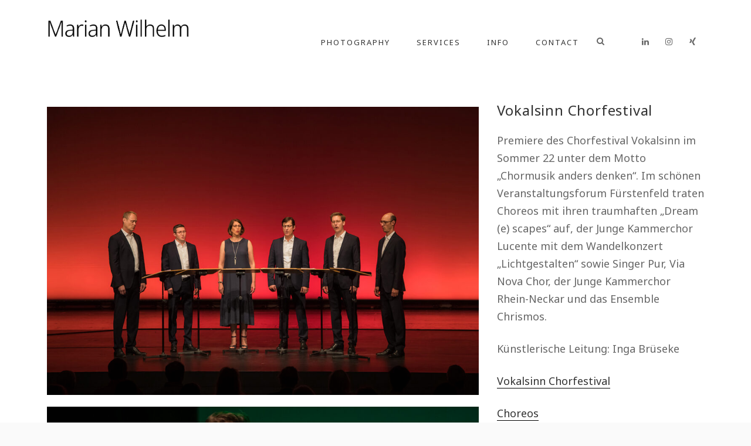

--- FILE ---
content_type: text/html; charset=UTF-8
request_url: https://marian-wilhelm.de/portfolio/vokalsinn
body_size: 51695
content:
<!DOCTYPE html>
<html lang="de">
<head>
<meta charset="UTF-8">
<meta name="viewport" content="width=device-width, initial-scale=1">
<link rel="profile" href="http://gmpg.org/xfn/11">
<link rel="pingback" href="https://marian-wilhelm.de/xmlrpc.php">

<title>Vokalsinn &#8211; Marian Wilhelm Photography</title>
<meta name='robots' content='max-image-preview:large' />
	<style>img:is([sizes="auto" i], [sizes^="auto," i]) { contain-intrinsic-size: 3000px 1500px }</style>
	<link rel='dns-prefetch' href='//www.googletagmanager.com' />
<link rel='dns-prefetch' href='//fonts.googleapis.com' />
<link rel='preconnect' href='https://fonts.gstatic.com' crossorigin />
<link rel="alternate" type="application/rss+xml" title="Marian Wilhelm Photography &raquo; Feed" href="https://marian-wilhelm.de/feed" />
<link rel="alternate" type="application/rss+xml" title="Marian Wilhelm Photography &raquo; Kommentar-Feed" href="https://marian-wilhelm.de/comments/feed" />
<script type="text/javascript">
/* <![CDATA[ */
window._wpemojiSettings = {"baseUrl":"https:\/\/s.w.org\/images\/core\/emoji\/16.0.1\/72x72\/","ext":".png","svgUrl":"https:\/\/s.w.org\/images\/core\/emoji\/16.0.1\/svg\/","svgExt":".svg","source":{"concatemoji":"https:\/\/marian-wilhelm.de\/wp-includes\/js\/wp-emoji-release.min.js?ver=6.8.3"}};
/*! This file is auto-generated */
!function(s,n){var o,i,e;function c(e){try{var t={supportTests:e,timestamp:(new Date).valueOf()};sessionStorage.setItem(o,JSON.stringify(t))}catch(e){}}function p(e,t,n){e.clearRect(0,0,e.canvas.width,e.canvas.height),e.fillText(t,0,0);var t=new Uint32Array(e.getImageData(0,0,e.canvas.width,e.canvas.height).data),a=(e.clearRect(0,0,e.canvas.width,e.canvas.height),e.fillText(n,0,0),new Uint32Array(e.getImageData(0,0,e.canvas.width,e.canvas.height).data));return t.every(function(e,t){return e===a[t]})}function u(e,t){e.clearRect(0,0,e.canvas.width,e.canvas.height),e.fillText(t,0,0);for(var n=e.getImageData(16,16,1,1),a=0;a<n.data.length;a++)if(0!==n.data[a])return!1;return!0}function f(e,t,n,a){switch(t){case"flag":return n(e,"\ud83c\udff3\ufe0f\u200d\u26a7\ufe0f","\ud83c\udff3\ufe0f\u200b\u26a7\ufe0f")?!1:!n(e,"\ud83c\udde8\ud83c\uddf6","\ud83c\udde8\u200b\ud83c\uddf6")&&!n(e,"\ud83c\udff4\udb40\udc67\udb40\udc62\udb40\udc65\udb40\udc6e\udb40\udc67\udb40\udc7f","\ud83c\udff4\u200b\udb40\udc67\u200b\udb40\udc62\u200b\udb40\udc65\u200b\udb40\udc6e\u200b\udb40\udc67\u200b\udb40\udc7f");case"emoji":return!a(e,"\ud83e\udedf")}return!1}function g(e,t,n,a){var r="undefined"!=typeof WorkerGlobalScope&&self instanceof WorkerGlobalScope?new OffscreenCanvas(300,150):s.createElement("canvas"),o=r.getContext("2d",{willReadFrequently:!0}),i=(o.textBaseline="top",o.font="600 32px Arial",{});return e.forEach(function(e){i[e]=t(o,e,n,a)}),i}function t(e){var t=s.createElement("script");t.src=e,t.defer=!0,s.head.appendChild(t)}"undefined"!=typeof Promise&&(o="wpEmojiSettingsSupports",i=["flag","emoji"],n.supports={everything:!0,everythingExceptFlag:!0},e=new Promise(function(e){s.addEventListener("DOMContentLoaded",e,{once:!0})}),new Promise(function(t){var n=function(){try{var e=JSON.parse(sessionStorage.getItem(o));if("object"==typeof e&&"number"==typeof e.timestamp&&(new Date).valueOf()<e.timestamp+604800&&"object"==typeof e.supportTests)return e.supportTests}catch(e){}return null}();if(!n){if("undefined"!=typeof Worker&&"undefined"!=typeof OffscreenCanvas&&"undefined"!=typeof URL&&URL.createObjectURL&&"undefined"!=typeof Blob)try{var e="postMessage("+g.toString()+"("+[JSON.stringify(i),f.toString(),p.toString(),u.toString()].join(",")+"));",a=new Blob([e],{type:"text/javascript"}),r=new Worker(URL.createObjectURL(a),{name:"wpTestEmojiSupports"});return void(r.onmessage=function(e){c(n=e.data),r.terminate(),t(n)})}catch(e){}c(n=g(i,f,p,u))}t(n)}).then(function(e){for(var t in e)n.supports[t]=e[t],n.supports.everything=n.supports.everything&&n.supports[t],"flag"!==t&&(n.supports.everythingExceptFlag=n.supports.everythingExceptFlag&&n.supports[t]);n.supports.everythingExceptFlag=n.supports.everythingExceptFlag&&!n.supports.flag,n.DOMReady=!1,n.readyCallback=function(){n.DOMReady=!0}}).then(function(){return e}).then(function(){var e;n.supports.everything||(n.readyCallback(),(e=n.source||{}).concatemoji?t(e.concatemoji):e.wpemoji&&e.twemoji&&(t(e.twemoji),t(e.wpemoji)))}))}((window,document),window._wpemojiSettings);
/* ]]> */
</script>
<style id='wp-emoji-styles-inline-css' type='text/css'>

	img.wp-smiley, img.emoji {
		display: inline !important;
		border: none !important;
		box-shadow: none !important;
		height: 1em !important;
		width: 1em !important;
		margin: 0 0.07em !important;
		vertical-align: -0.1em !important;
		background: none !important;
		padding: 0 !important;
	}
</style>
<link rel='stylesheet' id='wp-block-library-css' href='https://marian-wilhelm.de/wp-includes/css/dist/block-library/style.min.css?ver=6.8.3' type='text/css' media='all' />
<style id='classic-theme-styles-inline-css' type='text/css'>
/*! This file is auto-generated */
.wp-block-button__link{color:#fff;background-color:#32373c;border-radius:9999px;box-shadow:none;text-decoration:none;padding:calc(.667em + 2px) calc(1.333em + 2px);font-size:1.125em}.wp-block-file__button{background:#32373c;color:#fff;text-decoration:none}
</style>
<style id='global-styles-inline-css' type='text/css'>
:root{--wp--preset--aspect-ratio--square: 1;--wp--preset--aspect-ratio--4-3: 4/3;--wp--preset--aspect-ratio--3-4: 3/4;--wp--preset--aspect-ratio--3-2: 3/2;--wp--preset--aspect-ratio--2-3: 2/3;--wp--preset--aspect-ratio--16-9: 16/9;--wp--preset--aspect-ratio--9-16: 9/16;--wp--preset--color--black: #000000;--wp--preset--color--cyan-bluish-gray: #abb8c3;--wp--preset--color--white: #ffffff;--wp--preset--color--pale-pink: #f78da7;--wp--preset--color--vivid-red: #cf2e2e;--wp--preset--color--luminous-vivid-orange: #ff6900;--wp--preset--color--luminous-vivid-amber: #fcb900;--wp--preset--color--light-green-cyan: #7bdcb5;--wp--preset--color--vivid-green-cyan: #00d084;--wp--preset--color--pale-cyan-blue: #8ed1fc;--wp--preset--color--vivid-cyan-blue: #0693e3;--wp--preset--color--vivid-purple: #9b51e0;--wp--preset--gradient--vivid-cyan-blue-to-vivid-purple: linear-gradient(135deg,rgba(6,147,227,1) 0%,rgb(155,81,224) 100%);--wp--preset--gradient--light-green-cyan-to-vivid-green-cyan: linear-gradient(135deg,rgb(122,220,180) 0%,rgb(0,208,130) 100%);--wp--preset--gradient--luminous-vivid-amber-to-luminous-vivid-orange: linear-gradient(135deg,rgba(252,185,0,1) 0%,rgba(255,105,0,1) 100%);--wp--preset--gradient--luminous-vivid-orange-to-vivid-red: linear-gradient(135deg,rgba(255,105,0,1) 0%,rgb(207,46,46) 100%);--wp--preset--gradient--very-light-gray-to-cyan-bluish-gray: linear-gradient(135deg,rgb(238,238,238) 0%,rgb(169,184,195) 100%);--wp--preset--gradient--cool-to-warm-spectrum: linear-gradient(135deg,rgb(74,234,220) 0%,rgb(151,120,209) 20%,rgb(207,42,186) 40%,rgb(238,44,130) 60%,rgb(251,105,98) 80%,rgb(254,248,76) 100%);--wp--preset--gradient--blush-light-purple: linear-gradient(135deg,rgb(255,206,236) 0%,rgb(152,150,240) 100%);--wp--preset--gradient--blush-bordeaux: linear-gradient(135deg,rgb(254,205,165) 0%,rgb(254,45,45) 50%,rgb(107,0,62) 100%);--wp--preset--gradient--luminous-dusk: linear-gradient(135deg,rgb(255,203,112) 0%,rgb(199,81,192) 50%,rgb(65,88,208) 100%);--wp--preset--gradient--pale-ocean: linear-gradient(135deg,rgb(255,245,203) 0%,rgb(182,227,212) 50%,rgb(51,167,181) 100%);--wp--preset--gradient--electric-grass: linear-gradient(135deg,rgb(202,248,128) 0%,rgb(113,206,126) 100%);--wp--preset--gradient--midnight: linear-gradient(135deg,rgb(2,3,129) 0%,rgb(40,116,252) 100%);--wp--preset--font-size--small: 13px;--wp--preset--font-size--medium: 20px;--wp--preset--font-size--large: 36px;--wp--preset--font-size--x-large: 42px;--wp--preset--spacing--20: 0.44rem;--wp--preset--spacing--30: 0.67rem;--wp--preset--spacing--40: 1rem;--wp--preset--spacing--50: 1.5rem;--wp--preset--spacing--60: 2.25rem;--wp--preset--spacing--70: 3.38rem;--wp--preset--spacing--80: 5.06rem;--wp--preset--shadow--natural: 6px 6px 9px rgba(0, 0, 0, 0.2);--wp--preset--shadow--deep: 12px 12px 50px rgba(0, 0, 0, 0.4);--wp--preset--shadow--sharp: 6px 6px 0px rgba(0, 0, 0, 0.2);--wp--preset--shadow--outlined: 6px 6px 0px -3px rgba(255, 255, 255, 1), 6px 6px rgba(0, 0, 0, 1);--wp--preset--shadow--crisp: 6px 6px 0px rgba(0, 0, 0, 1);}:where(.is-layout-flex){gap: 0.5em;}:where(.is-layout-grid){gap: 0.5em;}body .is-layout-flex{display: flex;}.is-layout-flex{flex-wrap: wrap;align-items: center;}.is-layout-flex > :is(*, div){margin: 0;}body .is-layout-grid{display: grid;}.is-layout-grid > :is(*, div){margin: 0;}:where(.wp-block-columns.is-layout-flex){gap: 2em;}:where(.wp-block-columns.is-layout-grid){gap: 2em;}:where(.wp-block-post-template.is-layout-flex){gap: 1.25em;}:where(.wp-block-post-template.is-layout-grid){gap: 1.25em;}.has-black-color{color: var(--wp--preset--color--black) !important;}.has-cyan-bluish-gray-color{color: var(--wp--preset--color--cyan-bluish-gray) !important;}.has-white-color{color: var(--wp--preset--color--white) !important;}.has-pale-pink-color{color: var(--wp--preset--color--pale-pink) !important;}.has-vivid-red-color{color: var(--wp--preset--color--vivid-red) !important;}.has-luminous-vivid-orange-color{color: var(--wp--preset--color--luminous-vivid-orange) !important;}.has-luminous-vivid-amber-color{color: var(--wp--preset--color--luminous-vivid-amber) !important;}.has-light-green-cyan-color{color: var(--wp--preset--color--light-green-cyan) !important;}.has-vivid-green-cyan-color{color: var(--wp--preset--color--vivid-green-cyan) !important;}.has-pale-cyan-blue-color{color: var(--wp--preset--color--pale-cyan-blue) !important;}.has-vivid-cyan-blue-color{color: var(--wp--preset--color--vivid-cyan-blue) !important;}.has-vivid-purple-color{color: var(--wp--preset--color--vivid-purple) !important;}.has-black-background-color{background-color: var(--wp--preset--color--black) !important;}.has-cyan-bluish-gray-background-color{background-color: var(--wp--preset--color--cyan-bluish-gray) !important;}.has-white-background-color{background-color: var(--wp--preset--color--white) !important;}.has-pale-pink-background-color{background-color: var(--wp--preset--color--pale-pink) !important;}.has-vivid-red-background-color{background-color: var(--wp--preset--color--vivid-red) !important;}.has-luminous-vivid-orange-background-color{background-color: var(--wp--preset--color--luminous-vivid-orange) !important;}.has-luminous-vivid-amber-background-color{background-color: var(--wp--preset--color--luminous-vivid-amber) !important;}.has-light-green-cyan-background-color{background-color: var(--wp--preset--color--light-green-cyan) !important;}.has-vivid-green-cyan-background-color{background-color: var(--wp--preset--color--vivid-green-cyan) !important;}.has-pale-cyan-blue-background-color{background-color: var(--wp--preset--color--pale-cyan-blue) !important;}.has-vivid-cyan-blue-background-color{background-color: var(--wp--preset--color--vivid-cyan-blue) !important;}.has-vivid-purple-background-color{background-color: var(--wp--preset--color--vivid-purple) !important;}.has-black-border-color{border-color: var(--wp--preset--color--black) !important;}.has-cyan-bluish-gray-border-color{border-color: var(--wp--preset--color--cyan-bluish-gray) !important;}.has-white-border-color{border-color: var(--wp--preset--color--white) !important;}.has-pale-pink-border-color{border-color: var(--wp--preset--color--pale-pink) !important;}.has-vivid-red-border-color{border-color: var(--wp--preset--color--vivid-red) !important;}.has-luminous-vivid-orange-border-color{border-color: var(--wp--preset--color--luminous-vivid-orange) !important;}.has-luminous-vivid-amber-border-color{border-color: var(--wp--preset--color--luminous-vivid-amber) !important;}.has-light-green-cyan-border-color{border-color: var(--wp--preset--color--light-green-cyan) !important;}.has-vivid-green-cyan-border-color{border-color: var(--wp--preset--color--vivid-green-cyan) !important;}.has-pale-cyan-blue-border-color{border-color: var(--wp--preset--color--pale-cyan-blue) !important;}.has-vivid-cyan-blue-border-color{border-color: var(--wp--preset--color--vivid-cyan-blue) !important;}.has-vivid-purple-border-color{border-color: var(--wp--preset--color--vivid-purple) !important;}.has-vivid-cyan-blue-to-vivid-purple-gradient-background{background: var(--wp--preset--gradient--vivid-cyan-blue-to-vivid-purple) !important;}.has-light-green-cyan-to-vivid-green-cyan-gradient-background{background: var(--wp--preset--gradient--light-green-cyan-to-vivid-green-cyan) !important;}.has-luminous-vivid-amber-to-luminous-vivid-orange-gradient-background{background: var(--wp--preset--gradient--luminous-vivid-amber-to-luminous-vivid-orange) !important;}.has-luminous-vivid-orange-to-vivid-red-gradient-background{background: var(--wp--preset--gradient--luminous-vivid-orange-to-vivid-red) !important;}.has-very-light-gray-to-cyan-bluish-gray-gradient-background{background: var(--wp--preset--gradient--very-light-gray-to-cyan-bluish-gray) !important;}.has-cool-to-warm-spectrum-gradient-background{background: var(--wp--preset--gradient--cool-to-warm-spectrum) !important;}.has-blush-light-purple-gradient-background{background: var(--wp--preset--gradient--blush-light-purple) !important;}.has-blush-bordeaux-gradient-background{background: var(--wp--preset--gradient--blush-bordeaux) !important;}.has-luminous-dusk-gradient-background{background: var(--wp--preset--gradient--luminous-dusk) !important;}.has-pale-ocean-gradient-background{background: var(--wp--preset--gradient--pale-ocean) !important;}.has-electric-grass-gradient-background{background: var(--wp--preset--gradient--electric-grass) !important;}.has-midnight-gradient-background{background: var(--wp--preset--gradient--midnight) !important;}.has-small-font-size{font-size: var(--wp--preset--font-size--small) !important;}.has-medium-font-size{font-size: var(--wp--preset--font-size--medium) !important;}.has-large-font-size{font-size: var(--wp--preset--font-size--large) !important;}.has-x-large-font-size{font-size: var(--wp--preset--font-size--x-large) !important;}
:where(.wp-block-post-template.is-layout-flex){gap: 1.25em;}:where(.wp-block-post-template.is-layout-grid){gap: 1.25em;}
:where(.wp-block-columns.is-layout-flex){gap: 2em;}:where(.wp-block-columns.is-layout-grid){gap: 2em;}
:root :where(.wp-block-pullquote){font-size: 1.5em;line-height: 1.6;}
</style>
<link rel='stylesheet' id='dt-extend-vc-css' href='https://marian-wilhelm.de/wp-content/plugins/delicious-addons-dazzle/extend-vc/core/assets/css/delicious-extend-vc.css?ver=6.8.3' type='text/css' media='all' />
<link rel='stylesheet' id='dt-css-plugins-css' href='https://marian-wilhelm.de/wp-content/plugins/delicious-addons-dazzle/extend-vc/core/assets/css/delicious-plugins.css?ver=6.8.3' type='text/css' media='all' />
<!--[if lte IE 10]>
<link rel='stylesheet' id='dt-ie-hacks-css' href='https://marian-wilhelm.de/wp-content/plugins/delicious-addons-dazzle/extend-vc/core/assets/css/ie.css?ver=6.8.3' type='text/css' media='all' />
<![endif]-->
<link rel='stylesheet' id='dazzle-style-css' href='https://marian-wilhelm.de/wp-content/themes/dazzle/style.css?ver=6.8.3' type='text/css' media='all' />
<style id='dazzle-style-inline-css' type='text/css'>
#logo img {
max-width: 100%;
height: auto !important;
}
.dt-title-wrapper * { font-family: Noto Sans, sans-serif; }
.dt-button, button, input[type="submit"].solid, input[type="reset"].solid, input[type="button"].solid, .dt-dropcap-1, .format-quote span, .dt-play-video, .skillbar-title, .counter-number, .package-title, .package-price, .ias-wrapper .ias-trigger, .ias-wrapper .ias-trigger .to-trigger, .ias-noneleft p, .ias-infinite-loader, .ias-wrapper.to-hide, .timeline-wrapper .timeline-list li .timeline-item .timeline-number, span.info-title, .to-trigger, .projnav li span, .is-alt-text, .pagenav, .small-btn-link { font-family: Noto Sans, Helvetica, Arial, sans-serif;} 
html .main-navigation a:before,html .main-navigation a:after,html .main-navigation .current>a:before,html .main-navigation .current>a:after{bottom:0;top:inherit;margin-right:0;margin-left:0}html .main-navigation .current>a:after{width:100%}html .main-navigation a:before{margin-left:0}html .main-navigation a:after{margin-left:0}html .main-navigation a:hover:before{width:100%;margin-left:0}html .main-navigation a:hover:after{margin-right:0;width:100%}html .main-navigation li > a{padding-bottom:3px} html .main-navigation :not(.menu-item-type-custom).current_page_item>a:after {top: auto;}
.dt-button.button-primary:hover, button.button-primary:hover, input[type="submit"].button-primary:hover, input[type="reset"].button-primary:hover, input[type="button"].button-primary:hover, .dt-button.button-primary:focus, button.button-primary:focus, input[type="submit"].button-primary:focus, input[type="reset"].button-primary:focus, input[type="button"].button-primary:focus, .widget-area .tagcloud a:hover, #headersocial li a:hover { background-color: #000000; border-color:  #000000; }

					.main-navigation ul ul li.current-menu-item > a, .main-navigation a:hover, .main-navigation .current > a, .main-navigation .current > a:hover, .main-navigation.dark-header a:hover, .pagenav a:hover, .pagenav span.current, .author-bio .author-description h3 a:hover, .blog-grid a.excerpt-read-more span:hover, h2.entry-title a:hover, h1.entry-title a:hover, .post-read-more a:hover, aside[id^="woocommerce_"] li a:hover, html .woocommerce ul.products li.product a h3:hover, html .woocommerce .woocommerce-message:before, .widget-area a:hover,.main-navigation :not(.menu-item-type-custom).current_page_item > a, 

					.process-item-title .pi-title, .no-fill .dt-service-icon * , .thin-fill .dt-service-icon span, .thin-fill .dt-service-icon i, .dt-services-grid .delicious-service .delicious-service-icon, .dt-blog-carousel h3.entry-title a:hover, .dt-blog-carousel a.excerpt-read-more span:hover, .dt_pagination a, .dt_pagination a:hover, .dt_pagination span.current, .portfolio.portfolio-layout-mosaic li .dt-awesome-project h3 a:hover, .portfolio.portfolio-layout-parallax li .dt-awesome-project h3 a:hover, ul.dt-tabs li:hover, ul.dt-tabs li.current span.dt-tab-count, ul.dt-tabs li.current span.dt-tab-title, .dt-service-box:hover .dt-service-box-icon span, .timeline-wrapper .timeline-list li .timeline-item:hover .timeline-number, .darker-overlay ul li a:hover, .rev_slider a, .intro-wrapper #text-typed, .intro-wrapper .typed-cursor, #dazzle-left-side .menu li a:hover, #dazzle-left-side .menu li.current > a, #dazzle-left-side #menu-dazzle-regular-menu .current-menu-item a
					 { color: #000000; }

					.main-navigation a:before, .main-navigation a:after, .main-navigation a:hover:before, .main-navigation .current > a:after, .dt-play-video:hover, .main-navigation :not(.menu-item-type-custom).current_page_item > a:after, ::-webkit-scrollbar-thumb:hover,

					.work-cta:hover, .bold-fill .dt-service-icon i, .bold-fill .dt-service-icon span, .dt-blog-carousel .post-thumbnail .post-icon, .portfolio.portfolio-layout-mosaic li .dt-awesome-project h3 a:after, .portfolio.portfolio-layout-parallax li .dt-awesome-project h3 a:after, .timeline-wrapper .timeline-list li:hover:after, #dazzle-left-side .menu li > a:before, html .main-navigation .current_page_item:not(.menu-item-type-custom) > a:after, html .main-navigation .current_page_item:not(.menu-item-type-custom) > a:before
					 { background: #000000 ; }

					 html .main-navigation .current_page_item:not(.menu-item-type-custom) > a:after, html .main-navigation .current_page_item:not(.menu-item-type-custom) > a:before, .main-navigation a:hover::before, .main-navigation .current > a::after, .main-navigation a:before, .main-navigation a:after, .timeline-wrapper .timeline-list li:hover:after {
					 	background-color: #000000 ;
					 }
					
					p a, .pagenav a:hover, .pagenav span.current, html #comments .bodycomment a, .blog-grid a.excerpt-read-more span:hover, html .post-read-more a, html .woocommerce .woocommerce-message,  html .single-product.woocommerce #content .product .woocommerce-tabs .tabs li.active,

					.thin-fill .dt-service-icon span, .thin-fill .dt-service-icon i, .dt-blog-carousel a.excerpt-read-more span:hover, .dt_pagination a:hover, .dt_pagination span.current
					   { border-color: #000000}
				
html .page-id-2444 .page-title-wrapper, html .postid-2444 .page-title-wrapper { background: url() fixed center center; background-size: cover; -webkit-background-size: cover; }html body {background: #FAFAFA;}#wrapper {background: #FFFFFF;}#header .logo img { margin-top: -50px;}
#header { padding-top: 40pxpx; padding-bottom: 40pxpx;  }
#logo img {
max-width: 100%;
height: auto !important;
}
.dt-title-wrapper * { font-family: Noto Sans, sans-serif; }
.dt-button, button, input[type="submit"].solid, input[type="reset"].solid, input[type="button"].solid, .dt-dropcap-1, .format-quote span, .dt-play-video, .skillbar-title, .counter-number, .package-title, .package-price, .ias-wrapper .ias-trigger, .ias-wrapper .ias-trigger .to-trigger, .ias-noneleft p, .ias-infinite-loader, .ias-wrapper.to-hide, .timeline-wrapper .timeline-list li .timeline-item .timeline-number, span.info-title, .to-trigger, .projnav li span, .is-alt-text, .pagenav, .small-btn-link { font-family: Noto Sans, Helvetica, Arial, sans-serif;} 
html .main-navigation a:before,html .main-navigation a:after,html .main-navigation .current>a:before,html .main-navigation .current>a:after{bottom:0;top:inherit;margin-right:0;margin-left:0}html .main-navigation .current>a:after{width:100%}html .main-navigation a:before{margin-left:0}html .main-navigation a:after{margin-left:0}html .main-navigation a:hover:before{width:100%;margin-left:0}html .main-navigation a:hover:after{margin-right:0;width:100%}html .main-navigation li > a{padding-bottom:3px} html .main-navigation :not(.menu-item-type-custom).current_page_item>a:after {top: auto;}
.dt-button.button-primary:hover, button.button-primary:hover, input[type="submit"].button-primary:hover, input[type="reset"].button-primary:hover, input[type="button"].button-primary:hover, .dt-button.button-primary:focus, button.button-primary:focus, input[type="submit"].button-primary:focus, input[type="reset"].button-primary:focus, input[type="button"].button-primary:focus, .widget-area .tagcloud a:hover, #headersocial li a:hover { background-color: #000000; border-color:  #000000; }

					.main-navigation ul ul li.current-menu-item > a, .main-navigation a:hover, .main-navigation .current > a, .main-navigation .current > a:hover, .main-navigation.dark-header a:hover, .pagenav a:hover, .pagenav span.current, .author-bio .author-description h3 a:hover, .blog-grid a.excerpt-read-more span:hover, h2.entry-title a:hover, h1.entry-title a:hover, .post-read-more a:hover, aside[id^="woocommerce_"] li a:hover, html .woocommerce ul.products li.product a h3:hover, html .woocommerce .woocommerce-message:before, .widget-area a:hover,.main-navigation :not(.menu-item-type-custom).current_page_item > a, 

					.process-item-title .pi-title, .no-fill .dt-service-icon * , .thin-fill .dt-service-icon span, .thin-fill .dt-service-icon i, .dt-services-grid .delicious-service .delicious-service-icon, .dt-blog-carousel h3.entry-title a:hover, .dt-blog-carousel a.excerpt-read-more span:hover, .dt_pagination a, .dt_pagination a:hover, .dt_pagination span.current, .portfolio.portfolio-layout-mosaic li .dt-awesome-project h3 a:hover, .portfolio.portfolio-layout-parallax li .dt-awesome-project h3 a:hover, ul.dt-tabs li:hover, ul.dt-tabs li.current span.dt-tab-count, ul.dt-tabs li.current span.dt-tab-title, .dt-service-box:hover .dt-service-box-icon span, .timeline-wrapper .timeline-list li .timeline-item:hover .timeline-number, .darker-overlay ul li a:hover, .rev_slider a, .intro-wrapper #text-typed, .intro-wrapper .typed-cursor, #dazzle-left-side .menu li a:hover, #dazzle-left-side .menu li.current > a, #dazzle-left-side #menu-dazzle-regular-menu .current-menu-item a
					 { color: #000000; }

					.main-navigation a:before, .main-navigation a:after, .main-navigation a:hover:before, .main-navigation .current > a:after, .dt-play-video:hover, .main-navigation :not(.menu-item-type-custom).current_page_item > a:after, ::-webkit-scrollbar-thumb:hover,

					.work-cta:hover, .bold-fill .dt-service-icon i, .bold-fill .dt-service-icon span, .dt-blog-carousel .post-thumbnail .post-icon, .portfolio.portfolio-layout-mosaic li .dt-awesome-project h3 a:after, .portfolio.portfolio-layout-parallax li .dt-awesome-project h3 a:after, .timeline-wrapper .timeline-list li:hover:after, #dazzle-left-side .menu li > a:before, html .main-navigation .current_page_item:not(.menu-item-type-custom) > a:after, html .main-navigation .current_page_item:not(.menu-item-type-custom) > a:before
					 { background: #000000 ; }

					 html .main-navigation .current_page_item:not(.menu-item-type-custom) > a:after, html .main-navigation .current_page_item:not(.menu-item-type-custom) > a:before, .main-navigation a:hover::before, .main-navigation .current > a::after, .main-navigation a:before, .main-navigation a:after, .timeline-wrapper .timeline-list li:hover:after {
					 	background-color: #000000 ;
					 }
					
					p a, .pagenav a:hover, .pagenav span.current, html #comments .bodycomment a, .blog-grid a.excerpt-read-more span:hover, html .post-read-more a, html .woocommerce .woocommerce-message,  html .single-product.woocommerce #content .product .woocommerce-tabs .tabs li.active,

					.thin-fill .dt-service-icon span, .thin-fill .dt-service-icon i, .dt-blog-carousel a.excerpt-read-more span:hover, .dt_pagination a:hover, .dt_pagination span.current
					   { border-color: #000000}
				
html .page-id-2444 .page-title-wrapper, html .postid-2444 .page-title-wrapper { background: url() fixed center center; background-size: cover; -webkit-background-size: cover; }html body {background: #FAFAFA;}#wrapper {background: #FFFFFF;}#header .logo img { margin-top: -50px;}
#header { padding-top: 40pxpx; padding-bottom: 40pxpx;  }
</style>
<link rel='stylesheet' id='fontawesome-css' href='https://marian-wilhelm.de/wp-content/themes/dazzle/assets/fonts/font-awesome/css/font-awesome.css?ver=6.8.3' type='text/css' media='all' />
<link rel='stylesheet' id='et-line-css' href='https://marian-wilhelm.de/wp-content/themes/dazzle/assets/fonts/et-line-font/et-line.css?ver=6.8.3' type='text/css' media='all' />
<link rel='stylesheet' id='js_composer_front-css' href='https://marian-wilhelm.de/wp-content/plugins/js_composer/assets/css/js_composer.min.css?ver=8.0' type='text/css' media='all' />
<link rel="preload" as="style" href="https://fonts.googleapis.com/css?family=Noto%20Sans:100,200,300,400,500,600,700,800,900,100italic,200italic,300italic,400italic,500italic,600italic,700italic,800italic,900italic&#038;display=swap&#038;ver=1752164509" /><link rel="stylesheet" href="https://fonts.googleapis.com/css?family=Noto%20Sans:100,200,300,400,500,600,700,800,900,100italic,200italic,300italic,400italic,500italic,600italic,700italic,800italic,900italic&#038;display=swap&#038;ver=1752164509" media="print" onload="this.media='all'"><noscript><link rel="stylesheet" href="https://fonts.googleapis.com/css?family=Noto%20Sans:100,200,300,400,500,600,700,800,900,100italic,200italic,300italic,400italic,500italic,600italic,700italic,800italic,900italic&#038;display=swap&#038;ver=1752164509" /></noscript><script type="text/javascript" src="https://marian-wilhelm.de/wp-includes/js/jquery/jquery.min.js?ver=3.7.1" id="jquery-core-js"></script>
<script type="text/javascript" src="https://marian-wilhelm.de/wp-includes/js/jquery/jquery-migrate.min.js?ver=3.4.1" id="jquery-migrate-js"></script>
<script type="text/javascript" id="dazzle-qloader-js-extra">
/* <![CDATA[ */
var dazzle_load = {"logo":"<div id=\"spinner\"><\/div>"};
var dazzle_load = {"logo":"<div id=\"spinner\"><\/div>"};
/* ]]> */
</script>
<script type="text/javascript" src="https://marian-wilhelm.de/wp-content/themes/dazzle/assets/js/plugins/jquery.queryloader2.js?ver=1.0" id="dazzle-qloader-js"></script>
<script type="text/javascript" id="dazzle-custom-loader-js-extra">
/* <![CDATA[ */
var dazzle_loader = {"dazzle_bcolor":"#000000"};
var dazzle_loader = {"dazzle_bcolor":"#000000"};
/* ]]> */
</script>
<script type="text/javascript" src="https://marian-wilhelm.de/wp-content/themes/dazzle/assets/js/custom-loader.js?ver=1.0" id="dazzle-custom-loader-js"></script>

<!-- Google Tag (gtac.js) durch Site-Kit hinzugefügt -->
<!-- Von Site Kit hinzugefügtes Google-Analytics-Snippet -->
<script type="text/javascript" src="https://www.googletagmanager.com/gtag/js?id=GT-M3VTKX67" id="google_gtagjs-js" async></script>
<script type="text/javascript" id="google_gtagjs-js-after">
/* <![CDATA[ */
window.dataLayer = window.dataLayer || [];function gtag(){dataLayer.push(arguments);}
gtag("set","linker",{"domains":["marian-wilhelm.de"]});
gtag("js", new Date());
gtag("set", "developer_id.dZTNiMT", true);
gtag("config", "GT-M3VTKX67");
/* ]]> */
</script>
<script></script><link rel="https://api.w.org/" href="https://marian-wilhelm.de/wp-json/" /><link rel="EditURI" type="application/rsd+xml" title="RSD" href="https://marian-wilhelm.de/xmlrpc.php?rsd" />
<meta name="generator" content="WordPress 6.8.3" />
<link rel="canonical" href="https://marian-wilhelm.de/portfolio/vokalsinn" />
<link rel='shortlink' href='https://marian-wilhelm.de/?p=2444' />
<link rel="alternate" title="oEmbed (JSON)" type="application/json+oembed" href="https://marian-wilhelm.de/wp-json/oembed/1.0/embed?url=https%3A%2F%2Fmarian-wilhelm.de%2Fportfolio%2Fvokalsinn" />
<link rel="alternate" title="oEmbed (XML)" type="text/xml+oembed" href="https://marian-wilhelm.de/wp-json/oembed/1.0/embed?url=https%3A%2F%2Fmarian-wilhelm.de%2Fportfolio%2Fvokalsinn&#038;format=xml" />
<meta name="generator" content="Redux 4.5.8" /><meta name="generator" content="Site Kit by Google 1.164.0" /><style type="text/css">.recentcomments a{display:inline !important;padding:0 !important;margin:0 !important;}</style><meta name="generator" content="Powered by WPBakery Page Builder - drag and drop page builder for WordPress."/>
<link rel="icon" href="https://marian-wilhelm.de/wp-content/uploads/2019/10/cropped-Logo-MW-32x32.jpg" sizes="32x32" />
<link rel="icon" href="https://marian-wilhelm.de/wp-content/uploads/2019/10/cropped-Logo-MW-192x192.jpg" sizes="192x192" />
<link rel="apple-touch-icon" href="https://marian-wilhelm.de/wp-content/uploads/2019/10/cropped-Logo-MW-180x180.jpg" />
<meta name="msapplication-TileImage" content="https://marian-wilhelm.de/wp-content/uploads/2019/10/cropped-Logo-MW-270x270.jpg" />
		<style type="text/css" id="wp-custom-css">
			.blocksatz {
  text-align: justify;
}
		</style>
		<style id="dazzle_redux_data-dynamic-css" title="dynamic-css" class="redux-options-output">html body{font-family:"Noto Sans";line-height:30px;font-weight:400;font-style:normal;color:#656565;font-size:18px;}html .main-navigation li a,#dazzle-left-side .menu li a{font-family:"Noto Sans";line-height:22px;font-weight:400;font-style:normal;color:#323232;font-size:13px;}html .main-navigation ul ul a{font-family:"Noto Sans";line-height:24px;font-weight:400;font-style:normal;font-size:15px;}html h1{font-family:"Noto Sans";line-height:52px;font-weight:400;font-style:normal;color:#323232;font-size:42px;}html h2{font-family:"Noto Sans";line-height:42px;font-weight:400;font-style:normal;color:#323232;font-size:30px;}html h3{font-family:"Noto Sans";line-height:32px;font-weight:400;font-style:normal;color:#323232;font-size:24px;}html h4{font-family:"Noto Sans";line-height:28px;font-weight:400;font-style:normal;color:#323232;font-size:18px;}html h5{font-family:"Noto Sans";line-height:24px;font-weight:400;font-style:normal;color:#323232;font-size:15px;}html h6{font-family:"Noto Sans";line-height:20px;font-weight:700;font-style:normal;color:#323232;font-size:14px;}html body{background-color:#FAFAFA;}html body #page{background-color:#FFFFFF;}html .site-footer{background-color:#FAFAFA;}-moz::selection,::selection{background:#323232;}</style><noscript><style> .wpb_animate_when_almost_visible { opacity: 1; }</style></noscript></head>


<body class="wp-singular portfolio-template-default single single-portfolio postid-2444 wp-theme-dazzle metaslider-plugin wpb-js-composer js-comp-ver-8.0 vc_responsive">

	<!-- preloader-->
	<div id="qLoverlay"></div>

	
			

	<!-- sliding sidebar -->
	


	
<div id="page" class="hfeed header-regular site wide-layout">
	<a class="skip-link screen-reader-text" href="#content">Skip to content</a>

	

 	 

	<header id="header" class="site-header initial-state">
		<div class="container">
			<div class="three columns logo-container">
				<div class="site-branding">
					<div class="logo animated fadeInUp">
											<a href="https://marian-wilhelm.de/" title="Marian Wilhelm Photography" rel="home"><img class="is-png" src="https://marian-wilhelm.de/wp-content/uploads/2021/12/Marian-Logo-Noto-2.png" alt="Marian Wilhelm Photography" /></a>
						

								
					</div><!--end logo-->

				</div><!-- .site-branding -->
			</div><!-- .three.columns -->

					
		 			
			
			<div class="nine columns nav-trigger classic-menu is-header-social">

				<div class="header-nav">

					<nav id="site-navigation" class="main-navigation classic-menu light-header">

											<div class="searchform-wrapper light-header">
							<div class="searchform-switch">
								<i class="fa fa-search"></i>
								<i class="fa fa-times-circle"></i>
							</div>

							 		<form role="search" method="get" class="search-form" action="https://marian-wilhelm.de/">
			<label>
				<span class="screen-reader-text">Search for:</span>
				<input type="search" class="search-field" placeholder="search..." value="" name="s" title="Search for:" />
			</label>

		</form>							
						</div>
					
												

												

					<div class="dt-homepage-menu-container"><ul id="menu-menue2" class="menu"><li id="menu-item-840" class="menu-item menu-item-type-post_type menu-item-object-page menu-item-home menu-item-840"><a href="https://marian-wilhelm.de/">Photography</a></li>
<li id="menu-item-2947" class="menu-item menu-item-type-post_type menu-item-object-page menu-item-2947"><a href="https://marian-wilhelm.de/showcase">Services</a></li>
<li id="menu-item-3055" class="menu-item menu-item-type-post_type menu-item-object-page menu-item-3055"><a href="https://marian-wilhelm.de/about-me-2">info</a></li>
<li id="menu-item-837" class="menu-item menu-item-type-post_type menu-item-object-page menu-item-837"><a href="https://marian-wilhelm.de/contact">Contact</a></li>
</ul></div>					</nav><!-- #site-navigation -->		
				</div> <!-- .header-nav -->	
			</div><!-- .nine.columns-->
						
							<ul id="headersocial" class="classic-menu light-header">
					<li><a href="https://www.linkedin.com/in/marian-wilhelm-b584706/" title="linkedin" class="linkedin"  target="_blank"><i class="fa fa-linkedin"></i></a></li><li><a href="https://www.instagram.com/marianwilhelm_photography/" title="instagram" class="instagram"  target="_blank"><i class="fa fa-instagram"></i></a></li><li><a href="https://www.xing.com/profile/Marian_Wilhelm/cv" title="xing" class="xing"  target="_blank"><i class="fa fa-xing"></i></a></li>				</ul>	
				

				<!-- burger menu -->
				<div class="bm light-header classic-menu">
					<div class="bi burger-icon">
						<div id="burger-menu">
							<div class="bar"></div>
							<div class="bar"></div>
							<div class="bar"></div>
						</div>
					</div>	
				</div>		
		</div>

					

	</header><!-- #masthead -->

 	

	<div id="hello"></div>

	<div class="menu-fixer"></div>

	<div id="content" class="site-content">	
		
	 	

		<section class="portfolio-single container">
			<article id="post-2444" class="begin-content">

			<div class="clear"></div>

			<div class="wpb-content-wrapper"><div class="vc_row wpb_row vc_row-fluid lighter-overlay"><div class="wpb_column vc_column_container vc_col-sm-12" ><div class="vc_column-inner "><div class="wpb_wrapper"><div class="vc_empty_space"   style="height: 30px"><span class="vc_empty_space_inner"></span></div></div></div></div></div><div class="vc_row wpb_row vc_row-fluid lighter-overlay"><div class="wpb_column vc_column_container vc_col-sm-8" ><div class="vc_column-inner "><div class="wpb_wrapper"><div id="dt-gallery-edd" class="delicious-gallery-wrapper" data-token="jRbfw"><ul class="delicious-gallery isotope dt-gallery is-masonry dt-gap-20"><li class="delicious-gallery-item  remove-grayscale"><img class="go-lazy lazy-hidden" data-src="https://marian-wilhelm.de/wp-content/uploads/2022/11/Marian-Wilhelm-22452-1024x683.jpg" width="1024" height="683" alt="Marian Wilhelm - Vokalsinn" /></li><li class="delicious-gallery-item  remove-grayscale"><img class="go-lazy lazy-hidden" data-src="https://marian-wilhelm.de/wp-content/uploads/2022/11/Marian-Wilhelm-22453-1024x683.jpg" width="1024" height="683" alt="Marian Wilhelm - Vokalsinn" /></li><li class="delicious-gallery-item  remove-grayscale"><img class="go-lazy lazy-hidden" data-src="https://marian-wilhelm.de/wp-content/uploads/2022/11/Marian-Wilhelm-22454-1024x683.jpg" width="1024" height="683" alt="Marian Wilhelm - Vokalsinn" /></li><li class="delicious-gallery-item  remove-grayscale"><img class="go-lazy lazy-hidden" data-src="https://marian-wilhelm.de/wp-content/uploads/2022/11/Marian-Wilhelm-22455-819x1024.jpg" width="819" height="1024" alt="Marian Wilhelm - Vokalsinn" /></li><li class="delicious-gallery-item  remove-grayscale"><img class="go-lazy lazy-hidden" data-src="https://marian-wilhelm.de/wp-content/uploads/2022/11/Marian-Wilhelm-22456-819x1024.jpg" width="819" height="1024" alt="Marian Wilhelm - Vokalsinn" /></li><li class="delicious-gallery-item  remove-grayscale"><img class="go-lazy lazy-hidden" data-src="https://marian-wilhelm.de/wp-content/uploads/2022/11/Marian-Wilhelm-22457-1024x683.jpg" width="1024" height="683" alt="Marian Wilhelm - Vokalsinn" /></li><li class="delicious-gallery-item  remove-grayscale"><img class="go-lazy lazy-hidden" data-src="https://marian-wilhelm.de/wp-content/uploads/2022/11/Marian-Wilhelm-22458-1024x682.jpg" width="1024" height="682" alt="Marian Wilhelm - Vokalsinn" /></li><li class="delicious-gallery-item  remove-grayscale"><img class="go-lazy lazy-hidden" data-src="https://marian-wilhelm.de/wp-content/uploads/2022/11/Marian-Wilhelm-22459-1024x683.jpg" width="1024" height="683" alt="Marian Wilhelm - Vokalsinn" /></li><li class="delicious-gallery-item  remove-grayscale"><img class="go-lazy lazy-hidden" data-src="https://marian-wilhelm.de/wp-content/uploads/2022/11/Marian-Wilhelm-22460-1024x683.jpg" width="1024" height="683" alt="Marian Wilhelm - Vokalsinn" /></li><li class="delicious-gallery-item  remove-grayscale"><img class="go-lazy lazy-hidden" data-src="https://marian-wilhelm.de/wp-content/uploads/2022/11/Marian-Wilhelm-22461-1024x683.jpg" width="1024" height="683" alt="Marian Wilhelm - Vokalsinn" /></li><li class="delicious-gallery-item  remove-grayscale"><img class="go-lazy lazy-hidden" data-src="https://marian-wilhelm.de/wp-content/uploads/2022/11/Marian-Wilhelm-22462-1024x683.jpg" width="1024" height="683" alt="Marian Wilhelm - Vokalsinn" /></li><li class="delicious-gallery-item  remove-grayscale"><img class="go-lazy lazy-hidden" data-src="https://marian-wilhelm.de/wp-content/uploads/2022/11/Marian-Wilhelm-22463-819x1024.jpg" width="819" height="1024" alt="Marian Wilhelm - Vokalsinn" /></li><li class="delicious-gallery-item  remove-grayscale"><img class="go-lazy lazy-hidden" data-src="https://marian-wilhelm.de/wp-content/uploads/2022/11/Marian-Wilhelm-22464-1024x683.jpg" width="1024" height="683" alt="Marian Wilhelm - Vokalsinn" /></li></ul></div></div></div></div><div class="dazzle-is-sticky wpb_column vc_column_container vc_col-sm-4" ><div class="vc_column-inner "><div class="wpb_wrapper">
	<div class="wpb_text_column wpb_content_element" >
		<div class="wpb_wrapper">
			<h3>Vokalsinn Chorfestival</h3>
<p>Premiere des Chorfestival Vokalsinn im Sommer 22 unter dem Motto „Chormusik anders denken“. Im schönen Veranstaltungsforum Fürstenfeld traten Choreos mit ihren traumhaften „Dream (e) scapes“ auf, der Junge Kammerchor Lucente mit dem Wandelkonzert „Lichtgestalten“ sowie Singer Pur, Via Nova Chor, der Junge Kammerchor Rhein-Neckar und das Ensemble Chrismos.</p>
<p>Künstlerische Leitung: Inga Brüseke</p>
<p><a href="https://www.instagram.com/vokalsinn/" target="_blank" rel="noopener">Vokalsinn Chorfestival</a></p>
<p><a href="https://www.choreos20.de/" target="_blank" rel="noopener">Choreos</a><br />
<a href="https://www.singerpur.de" target="_blank" rel="noopener">Singerpur</a><br />
<a href="https://www.jungerkammerchor.eu/" target="_blank" rel="noopener">Junger Kammerchor Rhein Neckar</a><br />
<a href="https://www.junger-kammerchor-lucente.de/" target="_blank" rel="noopener">Junger Kammerchor Lucente</a><br />
<a href="https://www.via-nova-chor.de" target="_blank" rel="noopener">Via Nova Chor</a><br />
<a href="http://ensemble-chrismos.de" target="_blank" rel="noopener">Ensemble Chrismos</a><br />
<a href="https://www.fuerstenfeld.de/" target="_blank" rel="noopener">Veranstaltungsforum Fürstenfeld</a></p>

		</div>
	</div>
</div></div></div></div><div class="vc_row wpb_row vc_row-fluid lighter-overlay"><div class="wpb_column vc_column_container vc_col-sm-12" ><div class="vc_column-inner "><div class="wpb_wrapper"><div class="vc_empty_space"   style="height: 80px"><span class="vc_empty_space_inner"></span></div></div></div></div></div>
</div>		
		
			</article>
		</section>
		
		<div class="clear"></div>
	
		        <div class="projnav-wrapper">
            <ul class="projnav container">

                <li class="previous">
                    <a href="https://marian-wilhelm.de/portfolio/fbo-magazin" rel="next"><em>Previous Project</em><span>FBO Magazin</span></a>                </li>
                <li>
                    <a href="https://marian-wilhelm.de/"><img src="https://marian-wilhelm.de/wp-content/themes/dazzle/assets/images/grid.svg" alt=""/></a>
                </li>
                <li class="next">

                    <a href="https://marian-wilhelm.de/portfolio/gesellschaftsbeitrag" rel="prev"><em>Next Project</em><span>Gesellschaftsbeitrag</span></a>                </li>               
            </ul>       
        </div>
    
		


	</div><!-- #content -->

		

	<footer id="colophon" class="site-footer footer-centered">

		
			


		<div class="container">
					

			<ul id="social" class="align-center">
				<li><a href="https://www.linkedin.com/in/marian-wilhelm-b584706/" title="linkedin" class="linkedin"  target="_blank"><i class="fa fa-linkedin"></i></a></li><li><a href="https://www.instagram.com/marianwilhelm_photography/" title="instagram" class="instagram"  target="_blank"><i class="fa fa-instagram"></i></a></li><li><a href="https://www.xing.com/profile/Marian_Wilhelm/cv" title="xing" class="xing"  target="_blank"><i class="fa fa-xing"></i></a></li>			</ul>
			<div class="site-info">
				Copyright © Marian Wilhelm Photography -

<a href="/datenschutz">Impressum</a>

-
<a href="/datenschutz">Datenschutz</a>			</div><!-- .site-info -->
		</div>
	</footer><!-- #colophon -->

	<a class="upbtn" href="#">
		<svg class="arrow-top" xmlns="http://www.w3.org/2000/svg" xmlns:xlink="http://www.w3.org/1999/xlink" version="1.1" x="0px" y="0px" viewBox="25 25 50 50" enable-background="new 0 0 100 100" xml:space="preserve"><g><path d="M42.8,47.5c0.4,0.4,1,0.4,1.4,0l4.8-4.8v21.9c0,0.6,0.4,1,1,1s1-0.4,1-1V42.7l4.8,4.8c0.4,0.4,1,0.4,1.4,0   c0.4-0.4,0.4-1,0-1.4L50,38.9l-7.2,7.2C42.4,46.5,42.4,47.1,42.8,47.5z"/></g></svg>
	</a>

</div><!-- #page -->

<script type="speculationrules">
{"prefetch":[{"source":"document","where":{"and":[{"href_matches":"\/*"},{"not":{"href_matches":["\/wp-*.php","\/wp-admin\/*","\/wp-content\/uploads\/*","\/wp-content\/*","\/wp-content\/plugins\/*","\/wp-content\/themes\/dazzle\/*","\/*\\?(.+)"]}},{"not":{"selector_matches":"a[rel~=\"nofollow\"]"}},{"not":{"selector_matches":".no-prefetch, .no-prefetch a"}}]},"eagerness":"conservative"}]}
</script>
<script type="text/html" id="wpb-modifications"> window.wpbCustomElement = 1; </script><link rel='stylesheet' id='redux-custom-fonts-css' href='//marian-wilhelm.de/wp-content/uploads/redux/custom-fonts/fonts.css?ver=1674557793' type='text/css' media='all' />
<script type="text/javascript" src="https://marian-wilhelm.de/wp-content/plugins/delicious-addons-dazzle/extend-vc/core/assets/js/jquery.magnificpopup.min.js?ver=1.0" id="dt-magnific-popup-js"></script>
<script type="text/javascript" src="https://marian-wilhelm.de/wp-content/plugins/delicious-addons-dazzle/extend-vc/core/assets/js/owlcarousel.js?ver=2.0" id="owlcarousel-js"></script>
<script type="text/javascript" src="https://marian-wilhelm.de/wp-content/plugins/delicious-addons-dazzle/extend-vc/core/assets/js/custom/custom-dt.js?ver=6.8.3" id="dt-custom-dt-js"></script>
<script type="text/javascript" src="https://marian-wilhelm.de/wp-content/themes/dazzle/assets/js/plugins/jquery-plugins.js?ver=6.8.3" id="dazzle-plugins-js"></script>
<script type="text/javascript" src="https://marian-wilhelm.de/wp-content/themes/dazzle/assets/js/plugins/smoothScroll.js?ver=1.4.0" id="smoothscroll-js"></script>
<script type="text/javascript" src="https://marian-wilhelm.de/wp-content/themes/dazzle/assets/js/custom-nav.js?ver=1.0" id="dazzle-nav-js"></script>
<script type="text/javascript" src="https://marian-wilhelm.de/wp-content/themes/dazzle/assets/js/plugins/jquery.isotope.js?ver=3.0.1" id="dt-isotope-js"></script>
<script type="text/javascript" id="dazzle-navscroll-js-extra">
/* <![CDATA[ */
var dazzle_styles = {"dazzle_logo_svg_url":"","dazzle_logo_svg_enabled":"0","dazzle_header_bg":"#ffffff","dazzle_header_scroll_bg":"rgba(255,255,255,0.9)","dazzle_default_color":"#ffffff","dazzle_logo_width":"607","dazzle_logo_height":"86","dazzle_logo_onscroll_height":"40","dazzle_init_pt":"40px","dazzle_init_pb":"40px","dazzle_scroll_pt":"16px","dazzle_scroll_pb":"16px","dazzle_scrolling_effect":"1","dazzle_mainlogosrc":"https:\/\/marian-wilhelm.de\/wp-content\/uploads\/2021\/12\/Marian-Logo-Noto-2.png","dazzle_alternativelogosrc":"","dazzle_alternativelogo":"0","dazzle_alternative_svg_logo_src":"","dazzle_alternative_svg_logo_width":"110","dazzle_alternative_svg_logo_height":"25","dazzle_alternative_svg_logo_enabled":"0","dazzle_scheme":"light-header","dazzle_scheme_on_scroll":"light-header","dazzle_pagenav_behavior_switch":"1","dazzle_initial_navigation_style":"light-header","dazzle_onscroll_navigation_style":"light-header","dazzle_initial_header_color":"255,255,255","dazzle_onscroll_header_color":"255,255,255","dazzle_initial_header_color_opacity":"0","dazzle_onscroll_header_color_opacity":"0","dazzle_initial_logo_image_url":"","dazzle_initial_logo_image_width":"110","dazzle_initial_logo_image_height":"25","dazzle_onscroll_logo_image_url":"","dazzle_onscroll_logo_image_width":"110","dazzle_onscroll_logo_image_height":"25","dazzle_initial_logo_svg_retina":"0","dazzle_onscroll_logo_svg_retina":"0","dazzle_initial_svg_retina_logo_width":"","dazzle_initial_svg_retina_logo_height":"","dazzle_onscroll_svg_retina_logo_width":"","dazzle_onscroll_svg_retina_logo_height":"","page_id":"2444"};
var dazzle_styles = {"dazzle_logo_svg_url":"","dazzle_logo_svg_enabled":"0","dazzle_header_bg":"#ffffff","dazzle_header_scroll_bg":"rgba(255,255,255,0.9)","dazzle_default_color":"#ffffff","dazzle_logo_width":"607","dazzle_logo_height":"86","dazzle_logo_onscroll_height":"40","dazzle_init_pt":"40px","dazzle_init_pb":"40px","dazzle_scroll_pt":"16px","dazzle_scroll_pb":"16px","dazzle_scrolling_effect":"1","dazzle_mainlogosrc":"https:\/\/marian-wilhelm.de\/wp-content\/uploads\/2021\/12\/Marian-Logo-Noto-2.png","dazzle_alternativelogosrc":"","dazzle_alternativelogo":"0","dazzle_alternative_svg_logo_src":"","dazzle_alternative_svg_logo_width":"110","dazzle_alternative_svg_logo_height":"25","dazzle_alternative_svg_logo_enabled":"0","dazzle_scheme":"light-header","dazzle_scheme_on_scroll":"light-header","dazzle_pagenav_behavior_switch":"1","dazzle_initial_navigation_style":"light-header","dazzle_onscroll_navigation_style":"light-header","dazzle_initial_header_color":"255,255,255","dazzle_onscroll_header_color":"255,255,255","dazzle_initial_header_color_opacity":"0","dazzle_onscroll_header_color_opacity":"0","dazzle_initial_logo_image_url":"","dazzle_initial_logo_image_width":"110","dazzle_initial_logo_image_height":"25","dazzle_onscroll_logo_image_url":"","dazzle_onscroll_logo_image_width":"110","dazzle_onscroll_logo_image_height":"25","dazzle_initial_logo_svg_retina":"0","dazzle_onscroll_logo_svg_retina":"0","dazzle_initial_svg_retina_logo_width":"","dazzle_initial_svg_retina_logo_height":"","dazzle_onscroll_svg_retina_logo_width":"","dazzle_onscroll_svg_retina_logo_height":"","page_id":"2444"};
/* ]]> */
</script>
<script type="text/javascript" src="https://marian-wilhelm.de/wp-content/themes/dazzle/assets/js/custom-navscroll.js?ver=1.0" id="dazzle-navscroll-js"></script>
<script type="text/javascript" src="https://marian-wilhelm.de/wp-content/themes/dazzle/assets/js/custom.js?ver=1.0" id="dazzle-custom-js-js"></script>
<script type="text/javascript" id="dazzle-onepage-custom-nav-js-extra">
/* <![CDATA[ */
var dazzle_onepage = {"dazzle_offset":"100","dazzle_hashtags":""};
var dazzle_onepage = {"dazzle_offset":"100","dazzle_hashtags":""};
/* ]]> */
</script>
<script type="text/javascript" src="https://marian-wilhelm.de/wp-content/themes/dazzle/assets/js/custom-onepage-nav.js?ver=1.0" id="dazzle-onepage-custom-nav-js"></script>
<script type="text/javascript" src="https://marian-wilhelm.de/wp-content/themes/dazzle/assets/js/custom-social.js?ver=6.8.3" id="dazzle-social-js"></script>
<script type="text/javascript" src="https://marian-wilhelm.de/wp-content/plugins/js_composer/assets/js/dist/js_composer_front.min.js?ver=8.0" id="wpb_composer_front_js-js"></script>
<script type="text/javascript" src="https://marian-wilhelm.de/wp-content/plugins/js_composer/assets/lib/vendor/node_modules/isotope-layout/dist/isotope.pkgd.min.js?ver=8.0" id="isotope-js"></script>
<script type="text/javascript" src="https://marian-wilhelm.de/wp-content/plugins/delicious-addons-dazzle/extend-vc/core/assets/js/jquery.packery.js?ver=2.0" id="packery-js"></script>
<script type="text/javascript" id="dt-image-gallery-js-extra">
/* <![CDATA[ */
var dt_gl_jRbfw = {"id":"edd","gap":"20","dt_columns_mobile":"1","dt_columns_tablet":"1","dt_columns_small_laptop":"1","dt_columns_laptop":"1","dt_columns_pc":"1","dt_columns_big_pc":"1","grid_type":"is-masonry"};
/* ]]> */
</script>
<script type="text/javascript" src="https://marian-wilhelm.de/wp-content/plugins/delicious-addons-dazzle/extend-vc/core/assets/js/custom/custom-gallery.js?ver=1.0" id="dt-image-gallery-js"></script>
<script></script>
</body>
</html>


--- FILE ---
content_type: text/css
request_url: https://marian-wilhelm.de/wp-content/themes/dazzle/style.css?ver=6.8.3
body_size: 136704
content:
/*! Theme Name: Dazzle Theme URI: http://deliciousthemes.com/ Author: DeliciousThemes Author URI: http://deliciousthemes.com/contact/ Description: A Theme for Creatives Version: 1.4.0 License: GNU General Public License v2 or later License URI: http://www.gnu.org/licenses/gpl-2.0.html Text Domain: dazzle This theme, like WordPress, is licensed under the GPL. */
.mfp-bg{
    top:0;
    left:0;
    width:100%;
    height:100%;
    z-index:1042;
    overflow:hidden;
    position:fixed;
    background:#0b0b0b;
    opacity:0.8;
    filter:alpha(opacity=80)
}
.mfp-wrap{
    top:0;
    left:0;
    width:100%;
    height:100%;
    z-index:1043;
    position:fixed;
    outline:none!important;
    -webkit-backface-visibility:hidden
}
.mfp-container{
    text-align:center;
    position:absolute;
    width:100%;
    height:100%;
    left:0;
    top:0;
    padding:0 8px;
    -webkit-box-sizing:border-box;
    -moz-box-sizing:border-box;
    box-sizing:border-box
}
.mfp-container:before{
    content:'';
    display:inline-block;
    height:100%;
    vertical-align:middle
}
.mfp-align-top .mfp-container:before{
    display:none
}
.mfp-content{
    position:relative;
    display:inline-block;
    vertical-align:middle;
    margin:0 auto;
    text-align:left;
    z-index:1045
}
.mfp-ajax-holder .mfp-content,.mfp-inline-holder .mfp-content{
    width:100%;
    cursor:auto
}
.mfp-ajax-cur{
    cursor:progress
}
.mfp-zoom-out-cur,.mfp-zoom-out-cur .mfp-image-holder .mfp-close{
    cursor:-moz-zoom-out;
    cursor:-webkit-zoom-out;
    cursor:zoom-out
}
.mfp-zoom{
    cursor:pointer;
    cursor:-webkit-zoom-in;
    cursor:-moz-zoom-in;
    cursor:zoom-in
}
.mfp-auto-cursor .mfp-content{
    cursor:auto
}
.mfp-arrow,.mfp-close,.mfp-counter,.mfp-preloader{
    -webkit-user-select:none;
    -moz-user-select:none;
    -ms-user-select:none;
    user-select:none
}
.mfp-loading.mfp-figure{
    display:none
}
.mfp-hide{
    display:none!important
}
.mfp-preloader{
    color:#CCC;
    position:absolute;
    top:50%;
    width:auto;
    text-align:center;
    margin-top:-0.8em;
    left:8px;
    right:8px;
    z-index:1044
}
.mfp-preloader a{
    color:#CCC
}
.mfp-preloader a:hover{
    color:#FFF
}
.mfp-s-ready .mfp-preloader{
    display:none
}
.mfp-s-error .mfp-content{
    display:none
}
button.mfp-arrow,button.mfp-close{
    overflow:visible;
    cursor:pointer;
    background:transparent;
    border:0;
    -webkit-appearance:none;
    display:block;
    outline:none;
    padding:0;
    z-index:1046;
    -webkit-box-shadow:none;
    box-shadow:none
}
button.mfp-arrow:hover,button.mfp-close:hover{
    background:transparent
}
button::-moz-focus-inner{
    padding:0;
    border:0
}
.mfp-close{
    width:44px;
    height:44px;
    line-height:44px;
    position:absolute;
    right:0;
    top:0;
    text-decoration:none;
    text-align:center;
    opacity:0.65;
    filter:alpha(opacity=65);
    padding:0 0 18px 10px;
    color:#FFF;
    font-style:normal;
    font-size:28px;
    font-family:Arial, Baskerville, monospace
}
.mfp-close:focus,.mfp-close:hover{
    opacity:1;
    filter:alpha(opacity=100)
}
.mfp-close:active{
    top:1px
}
.mfp-close-btn-in .mfp-close{
    color:#333
}
.mfp-iframe-holder .mfp-close,.mfp-image-holder .mfp-close{
    color:#FFF;
    right:-6px;
    text-align:right;
    padding-right:6px;
    width:100%
}
.mfp-counter{
    position:absolute;
    top:0;
    right:0;
    color:#CCC;
    font-size:12px;
    line-height:18px;
    white-space:nowrap
}
.mfp-arrow{
    position:absolute;
    opacity:0.65;
    filter:alpha(opacity=65);
    margin:0;
    top:50%;
    margin-top:-55px;
    padding:0;
    width:90px;
    height:110px;
    -webkit-tap-highlight-color:rgba(0, 0, 0, 0)
}
.mfp-arrow:active{
    margin-top:-54px
}
.mfp-arrow:focus,.mfp-arrow:hover{
    opacity:1;
    filter:alpha(opacity=100)
}
.mfp-arrow .mfp-a,.mfp-arrow .mfp-b,.mfp-arrow:after,.mfp-arrow:before{
    content:'';
    display:block;
    width:0;
    height:0;
    position:absolute;
    left:0;
    top:0;
    margin-top:35px;
    margin-left:35px;
    border:medium inset transparent
}
.mfp-arrow .mfp-a,.mfp-arrow:after{
    border-top-width:13px;
    border-bottom-width:13px;
    top:8px
}
.mfp-arrow .mfp-b,.mfp-arrow:before{
    border-top-width:21px;
    border-bottom-width:21px;
    opacity:0.7
}
.mfp-arrow-left{
    left:0
}
.mfp-arrow-left .mfp-a,.mfp-arrow-left:after{
    border-right:17px solid #FFF;
    margin-left:31px
}
.mfp-arrow-left .mfp-b,.mfp-arrow-left:before{
    margin-left:25px;
    border-right:27px solid #3F3F3F
}
.mfp-arrow-right{
    right:0
}
.mfp-arrow-right .mfp-a,.mfp-arrow-right:after{
    border-left:17px solid #FFF;
    margin-left:39px
}
.mfp-arrow-right .mfp-b,.mfp-arrow-right:before{
    border-left:27px solid #3F3F3F
}
.mfp-iframe-holder{
    padding-top:40px;
    padding-bottom:40px
}
.mfp-iframe-holder .mfp-content{
    line-height:0;
    width:100%;
    max-width:900px
}
.mfp-iframe-holder .mfp-close{
    top:-40px
}
.mfp-iframe-scaler{
    width:100%;
    height:0;
    overflow:hidden;
    padding-top:56.25%
}
.mfp-iframe-scaler iframe{
    position:absolute;
    display:block;
    top:0;
    left:0;
    width:100%;
    height:100%;
    -webkit-box-shadow:0 0 8px rgba(0, 0, 0, 0.6);
    box-shadow:0 0 8px rgba(0, 0, 0, 0.6);
    background:#000
}
img.mfp-img{
    width:auto;
    max-width:100%;
    height:auto;
    display:block;
    line-height:0;
    -webkit-box-sizing:border-box;
    -moz-box-sizing:border-box;
    box-sizing:border-box;
    padding:40px 0 40px;
    margin:0 auto
}
.mfp-figure{
    line-height:0
}
.mfp-figure:after{
    content:'';
    position:absolute;
    left:0;
    top:40px;
    bottom:40px;
    display:block;
    right:0;
    width:auto;
    height:auto;
    z-index:-1;
    -webkit-box-shadow:0 0 8px rgba(0, 0, 0, 0.6);
    box-shadow:0 0 8px rgba(0, 0, 0, 0.6);
    background:#444
}
.mfp-figure small{
    color:#BDBDBD;
    display:block;
    font-size:12px;
    line-height:14px
}
.mfp-figure figure{
    margin:0
}
.mfp-bottom-bar{
    margin-top:-36px;
    position:absolute;
    top:100%;
    left:0;
    width:100%;
    cursor:auto
}
.mfp-title{
    text-align:left;
    line-height:18px;
    color:#F3F3F3;
    word-wrap:break-word;
    padding-right:36px
}
.mfp-image-holder .mfp-content{
    max-width:100%
}
.mfp-gallery .mfp-image-holder .mfp-figure{
    cursor:pointer
}
@media screen and (max-height:300px),screen and (max-width:800px) and (orientation:landscape){
    .mfp-img-mobile .mfp-image-holder{
        padding-left:0;
        padding-right:0
    }
    .mfp-img-mobile img.mfp-img{
        padding:0
    }
    .mfp-img-mobile .mfp-figure:after{
        top:0;
        bottom:0
    }
    .mfp-img-mobile .mfp-figure small{
        display:inline;
        margin-left:5px
    }
    .mfp-img-mobile .mfp-bottom-bar{
        background:rgba(0, 0, 0, 0.6);
        bottom:0;
        margin:0;
        top:auto;
        padding:3px 5px;
        position:fixed;
        -webkit-box-sizing:border-box;
        -moz-box-sizing:border-box;
        box-sizing:border-box
    }
    .mfp-img-mobile .mfp-bottom-bar:empty{
        padding:0
    }
    .mfp-img-mobile .mfp-counter{
        right:5px;
        top:3px
    }
    .mfp-img-mobile .mfp-close{
        top:0;
        right:0;
        width:35px;
        height:35px;
        line-height:35px;
        background:rgba(0, 0, 0, 0.6);
        position:fixed;
        text-align:center;
        padding:0
    }
}
@media (max-width:900px){
    .mfp-arrow{
        -webkit-transform:scale(0.75);
        -ms-transform:scale(0.75);
        transform:scale(0.75)
    }
    .mfp-arrow-left{
        -webkit-transform-origin:0;
        -ms-transform-origin:0;
        transform-origin:0
    }
    .mfp-arrow-right{
        -webkit-transform-origin:100%;
        -ms-transform-origin:100%;
        transform-origin:100%
    }
    .mfp-container{
        padding-left:6px;
        padding-right:6px
    }
}
.mfp-ie7 .mfp-img{
    padding:0
}
.mfp-ie7 .mfp-bottom-bar{
    width:600px;
    left:50%;
    margin-left:-300px;
    margin-top:5px;
    padding-bottom:5px
}
.mfp-ie7 .mfp-container{
    padding:0
}
.mfp-ie7 .mfp-content{
    padding-top:44px
}
.mfp-ie7 .mfp-close{
    top:0;
    right:0;
    padding-top:0
}
.wpml-switcher.tipsy-n .tipsy-arrow{
    top:0px;
    left:50%;
    margin-left:-5px
}
.tipsy{
    font-size:13px;
    letter-spacing:1px;
    text-transform:uppercase;
    position:absolute;
    padding:5px;
    z-index:100000
}
.tipsy-inner{
    background-color:#000;
    color:#FFF;
    max-width:200px;
    padding:5px 15px 4px 15px;
    text-align:center
}
.tipsy-inner{
    border-radius:2px;
    -moz-border-radius:2px;
    -webkit-border-radius:2px
}
.tipsy-arrow{
    position:absolute;
    width:0;
    height:0;
    line-height:0;
    border:5px dashed #000
}
.tipsy-arrow-n{
    border-bottom-color:#000
}
.tipsy-arrow-s{
    border-top-color:#000
}
.tipsy-arrow-e{
    border-left-color:#000
}
.tipsy-arrow-w{
    border-right-color:#000
}
.tipsy-n .tipsy-arrow{
    top:0px;
    left:50%;
    margin-left:-5px;
    border-bottom-style:solid;
    border-top:none;
    border-left-color:transparent;
    border-right-color:transparent
}
.tipsy-nw .tipsy-arrow{
    top:0;
    left:10px;
    border-bottom-style:solid;
    border-top:none;
    border-left-color:transparent;
    border-right-color:transparent
}
.tipsy-ne .tipsy-arrow{
    top:0;
    right:10px;
    border-bottom-style:solid;
    border-top:none;
    border-left-color:transparent;
    border-right-color:transparent
}
.tipsy-s .tipsy-arrow{
    bottom:0;
    left:50%;
    margin-left:-5px;
    border-top-style:solid;
    border-bottom:none;
    border-left-color:transparent;
    border-right-color:transparent
}
.tipsy-sw .tipsy-arrow{
    bottom:0;
    left:10px;
    border-top-style:solid;
    border-bottom:none;
    border-left-color:transparent;
    border-right-color:transparent
}
.tipsy-se .tipsy-arrow{
    bottom:0;
    right:10px;
    border-top-style:solid;
    border-bottom:none;
    border-left-color:transparent;
    border-right-color:transparent
}
.tipsy-e .tipsy-arrow{
    right:0;
    top:50%;
    margin-top:-5px;
    border-left-style:solid;
    border-right:none;
    border-top-color:transparent;
    border-bottom-color:transparent
}
.tipsy-w .tipsy-arrow{
    left:0;
    top:50%;
    margin-top:-5px;
    border-right-style:solid;
    border-left:none;
    border-top-color:transparent;
    border-bottom-color:transparent
}
.wpml-switcher.tipsy{
    font-size:10px;
    text-transform:uppercase;
    position:absolute;
    padding:5px 5px 5px 5px;
    margin-top:1px;
    margin-left:12px!important;
    z-index:100000;
    left:5px
}
.wpml-switcher.tipsy .tipsy-inner{
    padding:1px 7px
}
html{
    font-family:sans-serif;
    -webkit-text-size-adjust:100%;
    -ms-text-size-adjust:100%
}
body{
    margin:0
}
article,aside,details,figcaption,figure,footer,header,main,menu,nav,section,summary{
    display:block
}
audio,canvas,progress,video{
    display:inline-block;
    vertical-align:baseline
}
audio:not([controls]){
    display:none;
    height:0
}
[hidden],template{
    display:none
}
a{
    background-color:transparent
}
a:active,a:hover{
    outline:0
}
abbr[title]{
    border-bottom:1px dotted
}
b,strong{
    font-weight:bold
}
dfn{
    font-style:italic
}
h1{
    font-size:2em;
    margin:0.67em 0
}
mark{
    background:#ff0;
    color:#000
}
small{
    font-size:80%
}
sub,sup{
    font-size:75%;
    line-height:0;
    position:relative;
    vertical-align:baseline
}
sup{
    top:-0.5em
}
sub{
    bottom:-0.25em
}
img{
    border:0
}
svg:not(:root){
    overflow:hidden
}
figure{
    margin:1em 40px
}
hr{
    -webkit-box-sizing:content-box;
    box-sizing:content-box;
    height:0
}
pre{
    overflow:auto
}
code,kbd,pre,samp{
    font-family:monospace, monospace;
    font-size:1em
}
button,input,optgroup,select,textarea{
    color:inherit;
    font:inherit;
    margin:0
}
button{
    overflow:visible
}
button,select{
    text-transform:none
}
button,html input[type=button],input[type=reset],input[type=submit]{
    -webkit-appearance:button;
    cursor:pointer
}
button[disabled],html input[disabled]{
    cursor:default
}
button::-moz-focus-inner,input::-moz-focus-inner{
    border:0;
    padding:0
}
input{
    line-height:normal
}
input[type=checkbox],input[type=radio]{
    -webkit-box-sizing:border-box;
    box-sizing:border-box;
    padding:0
}
input[type=number]::-webkit-inner-spin-button,input[type=number]::-webkit-outer-spin-button{
    height:auto
}
input[type=search]{
    -webkit-appearance:textfield;
    -webkit-box-sizing:content-box;
    box-sizing:content-box
}
input[type=search]::-webkit-search-cancel-button,input[type=search]::-webkit-search-decoration{
    -webkit-appearance:none
}
legend{
    border:0;
    padding:0
}
textarea{
    overflow:auto
}
optgroup{
    font-weight:bold
}
table{
    border-collapse:collapse;
    border-spacing:0
}
td,th{
    padding:0
}
.screen-reader-text{
    clip:rect(1px, 1px, 1px, 1px);
    position:absolute!important;
    height:1px;
    width:1px;
    overflow:hidden
}
.screen-reader-text:active,.screen-reader-text:focus,.screen-reader-text:hover{
    background-color:#f1f1f1;
    border-radius:3px;
    -webkit-box-shadow:0 0 2px 2px rgba(0, 0, 0, 0.6);
    box-shadow:0 0 2px 2px rgba(0, 0, 0, 0.6);
    clip:auto!important;
    color:#21759b;
    display:block;
    font-size:14px;
    font-size:1.4rem;
    font-weight:bold;
    height:auto;
    left:5px;
    line-height:normal;
    padding:15px 23px 14px;
    text-decoration:none;
    top:5px;
    width:auto;
    z-index:100000
}
.alignleft{
    display:inline;
    float:left;
    margin-right:1.5em
}
.alignright{
    display:inline;
    float:right;
    margin-left:1.5em
}
.aligncenter{
    display:block;
    margin-left:auto;
    margin-right:auto
}
.align-left{
    text-align:left
}
.align-center{
    text-align:center
}
.align-right{
    text-align:right
}
.clear:after,.clear:before,.comment-content:after,.comment-content:before,.entry-content:after,.entry-content:before,.site-content:after,.site-content:before,.site-footer:after,.site-footer:before,.site-header:after,.site-header:before{
    content:"";
    display:table
}
.clear:after,.comment-content:after,.entry-content:after,.site-content:after,.site-footer:after,.site-header:after{
    clear:both
}
.infinite-scroll.neverending .site-footer,.infinite-scroll .posts-navigation{
    display:none
}
.infinity-end.neverending .site-footer{
    display:block
}
body,button,input,select,textarea{
    color:#404040;
    font-family:sans-serif;
    font-size:15px;
    font-size:1.5rem;
    line-height:1.5
}
h1,h2,h3,h4,h5,h6{
    margin-top:0;
    margin-bottom:2rem;
    font-weight:300;
    clear:both;
    color:#323232
}
h1{
    font-size:3.6rem;
    line-height:1.25;
    letter-spacing:.1rem
}
h2{
    font-size:3.0rem;
    line-height:1.3;
    letter-spacing:.05rem
}
h3{
    font-size:2.4rem;
    line-height:1.35;
    letter-spacing:.08rem
}
h4{
    font-size:1.8rem;
    line-height:1.5;
    letter-spacing:.07rem
}
h5{
    font-size:1.5rem;
    line-height:1.6;
    letter-spacing:0
}
h6{
    font-size:1.4rem;
    line-height:1.2;
    letter-spacing:0
}
p{
    margin-top:0;
    margin-bottom:1.5em
}
cite,dfn,em,i{
    font-style:italic
}
blockquote{
    padding:15px 15px 15px 30px;
    margin:1.5em 0;
    border-left:2px solid #efefef;
    color:#aaaaaa;
    font-size:1.8rem;
    line-height:30px;
    font-style:italic
}
blockquote p{
    margin-bottom:0
}
blockquote p cite{
    padding-top:20px;
    display:block;
    font-size:13px;
    font-style:normal;
    text-transform:uppercase;
    letter-spacing:0.4px
}
blockquote cite{
    padding-top:20px
}
address{
    margin:0 0 1.5em
}
pre{
    background:#eee;
    font-family:"Courier 10 Pitch", Courier, monospace;
    font-size:15px;
    font-size:1.5rem;
    line-height:1.6;
    margin-bottom:1.6em;
    max-width:100%;
    overflow:auto;
    padding:1.6em
}
code,kbd,tt,var{
    font-family:Monaco, Consolas, "Andale Mono", "DejaVu Sans Mono", monospace;
    font-size:15px;
    font-size:1.5rem
}
abbr,acronym{
    border-bottom:1px dotted #bbb;
    cursor:help
}
ins,mark{
    background:#fff9c0;
    text-decoration:none
}
big{
    font-size:125%
}
::-webkit-scrollbar{
    width:8px
}
::-webkit-scrollbar-button{
    width:8px;
    height:5px
}
::-webkit-scrollbar-track{
    background:transparent
}
::-webkit-scrollbar-thumb{
    background:#888;
    border:none;
    -webkit-transition:all 0.2s linear;
    -moz-transition:all 0.2s linear;
    -o-transition:all 0.2s linear;
    transition:all 0.2s linear
}
::-webkit-scrollbar-thumb:hover{
    background:#c87f0a;
    -webkit-transition:all 0.2s linear;
    -moz-transition:all 0.2s linear;
    -o-transition:all 0.2s linear;
    transition:all 0.2s linear
}
.container{
    position:relative;
    width:100%;
    max-width:1120px;
    margin:0 auto;
    padding:0 20px;
    -webkit-box-sizing:border-box;
    box-sizing:border-box
}
.column,.columns{
    width:100%;
    float:left;
    -webkit-box-sizing:border-box;
    box-sizing:border-box
}
@media (min-width:200px){
    .container{
        width:90%;
        padding:0
    }
}
@media (767px){
    .container{
        width:100%
    }
}
@media (min-width:550px){
    .column,.columns{
        margin-left:4%
    }
    .column:first-child,.columns:first-child{
        margin-left:0
    }
    .one.column,.one.columns{
        width:4.66667%
    }
    .two.columns{
        width:13.33333%
    }
    .three.columns{
        width:22%
    }
    .four.columns{
        width:30.66667%
    }
    .five.columns{
        width:39.33333%
    }
    .six.columns{
        width:48%
    }
    .seven.columns{
        width:56.66667%
    }
    .eight.columns{
        width:65.33333%
    }
    .nine.columns{
        width:74%
    }
    .ten.columns{
        width:82.66667%
    }
    .eleven.columns{
        width:91.33333%
    }
    .twelve.columns{
        width:100%;
        margin-left:0
    }
    .one-third.column{
        width:30.66667%
    }
    .two-thirds.column{
        width:65.33333%
    }
    .one-half.column{
        width:48%
    }
    .offset-by-one.column,.offset-by-one.columns{
        margin-left:8.66667%
    }
    .offset-by-two.column,.offset-by-two.columns{
        margin-left:17.33333%
    }
    .offset-by-three.column,.offset-by-three.columns{
        margin-left:26%
    }
    .offset-by-four.column,.offset-by-four.columns{
        margin-left:34.66667%
    }
    .offset-by-five.column,.offset-by-five.columns{
        margin-left:43.33333%
    }
    .offset-by-six.column,.offset-by-six.columns{
        margin-left:52%
    }
    .offset-by-seven.column,.offset-by-seven.columns{
        margin-left:60.66667%
    }
    .offset-by-eight.column,.offset-by-eight.columns{
        margin-left:69.33333%
    }
    .offset-by-nine.column,.offset-by-nine.columns{
        margin-left:78%
    }
    .offset-by-ten.column,.offset-by-ten.columns{
        margin-left:86.66667%
    }
    .offset-by-eleven.column,.offset-by-eleven.columns{
        margin-left:95.33333%
    }
    .offset-by-one-third.column,.offset-by-one-third.columns{
        margin-left:34.66667%
    }
    .offset-by-two-thirds.column,.offset-by-two-thirds.columns{
        margin-left:69.33333%
    }
    .offset-by-one-half.column,.offset-by-one-half.column{
        margin-left:52%
    }
}
html{
    font-size:62.5%
}
body{
    font-size:15px;
    font-size:1.5rem;
    line-height:1.8;
    font-weight:400;
    font-family:"Raleway", "HelveticaNeue", "Helvetica Neue", Helvetica, Arial, sans-serif;
    color:#656565;
    overflow-x:hidden
}
*{
    -webkit-box-sizing:border-box;
    box-sizing:border-box;
    word-wrap:break-word
}
::-moz-selection{
    color:#fff
}
::selection{
    color:#fff
}
::-moz-selection{
    background:#3e8a6c
}
.space{
    height:6.4rem;
    width:100%;
    clear:both
}
.double-space{
    height:9.6rem;
    width:100%;
    clear:both
}
.half-space{
    height:3.2rem;
    width:100%;
    clear:both
}
.aligncenter{
    text-align:center
}
.alignright{
    float:right
}
.u-full-width{
    width:100%;
    -webkit-box-sizing:border-box;
    box-sizing:border-box
}
.u-max-full-width{
    max-width:100%;
    -webkit-box-sizing:border-box;
    box-sizing:border-box
}
.u-pull-right{
    float:right
}
.u-pull-left{
    float:left
}
.container:after,.row:after,.u-cf{
    content:"";
    display:table;
    clear:both
}
.clear{
    clear:both
}
.dt-one-half{
    width:48%
}
.dt-one-third{
    width:30.66%
}
.dt-two-third{
    width:65.33%
}
.dt-one-fourth{
    width:22%
}
.dt-three-fourth{
    width:74%
}
.dt-one-fifth{
    width:16.8%
}
.dt-two-fifth{
    width:37.6%
}
.dt-three-fifth{
    width:58.4%
}
.dt-four-fifth{
    width:67.2%
}
.dt-one-sixth{
    width:13.33%
}
.dt-five-sixth{
    width:82.67%
}
.no-margin.dt-one-half{
    width:50%
}
.no-margin.dt-one-third{
    width:33.33%
}
.no-margin.dt-two-third{
    width:66.33%
}
.no-margin.dt-one-fourth{
    width:25%
}
.no-margin.dt-three-fourth{
    width:75%
}
.no-margin.dt-one-fifth{
    width:20%
}
.no-margin.dt-two-fifth{
    width:40%
}
.no-margin.dt-three-fifth{
    width:60%
}
.no-margin.dt-four-fifth{
    width:80%
}
.no-margin.dt-one-sixth{
    width:16.66%
}
.no-margin.dt-five-sixth{
    width:83.33%
}
.dt-five-sixth,.dt-four-fifth,.dt-one-fifth,.dt-one-fourth,.dt-one-half,.dt-one-sixth,.dt-one-third,.dt-three-fifth,.dt-three-fourth,.dt-two-fifth,.dt-two-third{
    position:relative;
    margin-right:4%;
    float:left
}
.no-margin.dt-five-sixth,.no-margin.dt-four-fifth,.no-margin.dt-one-fifth,.no-margin.dt-one-fourth,.no-margin.dt-one-half,.no-margin.dt-one-sixth,.no-margin.dt-one-third,.no-margin.dt-three-fifth,.no-margin.dt-three-fourth,.no-margin.dt-two-fifth,.no-margin.dt-two-third{
    margin-right:0
}
.column-right{
    float:right
}
.column-last{
    margin-right:0!important;
    clear:right
}
@media only screen and (min-width:768px) and (max-width:1023px){
    .dt-one-half{
        width:48%
    }
    .dt-one-third{
        width:30.66%
    }
    .dt-two-third{
        width:65.33%
    }
    .dt-one-fourth{
        width:22%
    }
    .dt-three-fourth{
        width:74%
    }
    .dt-one-fifth{
        width:16.8%
    }
    .dt-two-fifth{
        width:37.6%
    }
    .dt-three-fifth{
        width:58.4%
    }
    .dt-four-fifth{
        width:67.2%
    }
    .dt-one-sixth{
        width:13.33%
    }
    .dt-five-sixth{
        width:82.67%
    }
    .dt-five-sixth,.dt-four-fifth,.dt-one-fifth,.dt-one-fourth,.dt-one-half,.dt-one-sixth,.dt-one-third,.dt-three-fifth,.dt-three-fourth,.dt-two-fifth,.dt-two-third{
        position:relative;
        margin-right:4%;
        float:left;
        min-height:1px
    }
}
@media only screen and (max-width:767px){
    .dt-one-half{
        width:100%
    }
    .dt-one-third{
        width:100%
    }
    .dt-two-third{
        width:100%
    }
    .dt-one-fourth{
        width:100%
    }
    .dt-three-fourth{
        width:100%
    }
    .dt-one-fifth{
        width:100%
    }
    .dt-two-fifth{
        width:100%
    }
    .dt-three-fifth{
        width:100%
    }
    .dt-four-fifth{
        width:100%
    }
    .dt-one-sixth{
        width:100%
    }
    .dt-five-sixth{
        width:100%
    }
    .dt-five-sixth,.dt-four-fifth,.dt-one-fifth,.dt-one-fourth,.dt-one-half,.dt-one-sixth,.dt-one-third,.dt-three-fifth,.dt-three-fourth,.dt-two-fifth,.dt-two-third{
        position:relative;
        margin-right:0;
        float:left;
        min-height:1px;
        margin-bottom:20px
    }
}
@media only screen and (min-width:768px) and (max-width:1023px){
    .dt-one-half{
        width:48%
    }
    .dt-one-third{
        width:30.66%
    }
    .dt-two-third{
        width:65.33%
    }
    .dt-one-fourth{
        width:22%
    }
    .dt-three-fourth{
        width:74%
    }
    .dt-one-fifth{
        width:16.8%
    }
    .dt-two-fifth{
        width:37.6%
    }
    .dt-three-fifth{
        width:58.4%
    }
    .dt-four-fifth{
        width:67.2%
    }
    .dt-one-sixth{
        width:13.33%
    }
    .dt-five-sixth{
        width:82.67%
    }
    .dt-five-sixth,.dt-four-fifth,.dt-one-fifth,.dt-one-fourth,.dt-one-half,.dt-one-sixth,.dt-one-third,.dt-three-fifth,.dt-three-fourth,.dt-two-fifth,.dt-two-third{
        position:relative;
        margin-right:4%;
        float:left;
        min-height:1px
    }
}
@media print{
    *{
        -webkit-transition:none!important;
        -o-transition:none!important;
        transition:none!important
    }
}
html{
    -webkit-box-sizing:border-box;
    box-sizing:border-box
}
*,:after,:before{
    -webkit-box-sizing:inherit;
    box-sizing:inherit
}
body{
    background:#fff
}
blockquote,q{
    quotes:"" ""
}
blockquote:after,blockquote:before,q:after,q:before{
    content:""
}
hr{
    margin-top:3rem;
    margin-bottom:3.5rem;
    border-width:0;
    border-top:1px solid #999
}
img{
    height:auto;
    max-width:100%
}
table{
    margin:0 0 1.5em;
    width:100%
}
td,th{
    padding:12px 15px;
    text-align:left;
    border-bottom:1px solid #999
}
td:first-child,th:first-child{
    padding-left:0
}
td:last-child,th:last-child{
    padding-right:0
}
ul{
    list-style:circle inside
}
ol{
    list-style:decimal inside;
    padding-left:0;
    margin-top:0
}
ul{
    padding-left:0;
    margin-top:0
}
ul ol,ul ul{
    margin:1.5rem 0 1.5rem 3rem
}
ol ol,ol ul{
    margin:1.5rem 0 1.5rem 3rem
}
li{
    margin-bottom:0.5rem
}
input,textarea{
    font-family:"Raleway", "HelveticaNeue", "Helvetica Neue", Helvetica, Arial, sans-serif
}
select,textarea{
    height:40px;
    padding:6px 10px;
    background-color:transparent;
    border:none;
    border-bottom:1px solid #d1d1d1;
    border-radius:0px;
    -webkit-box-shadow:none;
    box-shadow:none;
    -webkit-box-sizing:border-box;
    box-sizing:border-box;
    vertical-align:bottom
}
input[type=email],input[type=number],input[type=password],input[type=search],input[type=tel],input[type=text],input[type=url]{
    -webkit-appearance:none;
    -moz-appearance:none;
    appearance:none;
    width:100%;
    -webkit-transition:all 0.4s linear;
    -moz-transition:all 0.4s linear;
    -o-transition:all 0.4s linear;
    transition:all 0.4s linear
}
textarea{
    -webkit-appearance:none;
    -moz-appearance:none;
    appearance:none;
    min-height:140px;
    width:100%;
    -webkit-transition:all 0.4s linear;
    -moz-transition:all 0.4s linear;
    -o-transition:all 0.4s linear;
    transition:all 0.4s linear
}
input[type=email]:focus,input[type=number]:focus,input[type=password]:focus,input[type=search]:focus,input[type=tel]:focus,input[type=text]:focus,input[type=url]:focus{
    border:none;
    border-bottom:1px solid #323232;
    outline:0
}
select:focus,textarea:focus{
    border:none;
    border-bottom:1px solid #323232;
    outline:0
}
label,legend{
    display:block;
    margin-bottom:.5rem;
    font-weight:600
}
fieldset{
    padding:0;
    border-width:0
}
input[type=checkbox],input[type=radio]{
    display:inline
}
label>.label-body{
    display:inline-block;
    margin-left:.5rem;
    font-weight:normal
}
input[type=button],input[type=reset],input[type=submit]{
    overflow:visible
}
.comment-content .wp-smiley,.entry-content .wp-smiley,.page-content .wp-smiley{
    border:none;
    margin-bottom:0;
    margin-top:0;
    padding:0
}
embed,iframe,object{
    max-width:100%
}
.wp-caption{
    margin-bottom:1.5em;
    max-width:100%
}
.wp-caption img[class*=wp-image-]{
    display:block;
    margin-left:auto;
    margin-right:auto
}
.wp-caption .wp-caption-text{
    margin:0.8075em 0;
    font-style:italic;
    opacity:0.7;
    filter:alpha(opacity=70)
}
.wp-caption-text{
    text-align:center
}
.gallery{
    margin-bottom:1.5em
}
.gallery-item{
    display:inline-block;
    text-align:center;
    vertical-align:top;
    width:100%
}
.gallery-columns-2 .gallery-item{
    max-width:50%
}
.gallery-columns-3 .gallery-item{
    max-width:33.33%
}
.gallery-columns-4 .gallery-item{
    max-width:25%
}
.gallery-columns-5 .gallery-item{
    max-width:20%
}
.gallery-columns-6 .gallery-item{
    max-width:16.66%
}
.gallery-columns-7 .gallery-item{
    max-width:14.28%
}
.gallery-columns-8 .gallery-item{
    max-width:12.5%
}
.gallery-columns-9 .gallery-item{
    max-width:11.11%
}
.gallery-caption{
    display:block
}
.dt-button,button{
    display:inline-block;
    padding:10px 20px;
    color:#323232;
    text-align:center;
    font-size:13px;
    font-weight:normal;
    letter-spacing:.1rem;
    text-transform:uppercase;
    text-decoration:none;
    white-space:nowrap;
    background-color:transparent;
    border-radius:0px;
    border:1px solid #323232;
    cursor:pointer;
    -webkit-box-sizing:border-box;
    box-sizing:border-box;
    -webkit-transition:all 0.2s linear;
    -moz-transition:all 0.2s linear;
    -o-transition:all 0.2s linear;
    transition:all 0.2s linear
}
input[type=button],input[type=reset],input[type=submit]{
    display:inline-block;
    padding:10px 20px;
    color:#323232;
    text-align:center;
    font-size:12px;
    font-weight:400;
    letter-spacing:.1rem;
    line-height:18px;
    text-transform:uppercase;
    text-decoration:none;
    white-space:nowrap;
    background:transparent;
    border-radius:0px;
    border:1px solid #323232;
    cursor:pointer;
    -webkit-box-sizing:border-box;
    box-sizing:border-box;
    -webkit-transition:all 0.2s linear;
    -moz-transition:all 0.2s linear;
    -o-transition:all 0.2s linear;
    transition:all 0.2s linear
}
input[type=button].solid,input[type=reset].solid,input[type=submit].solid{
    background:#323232;
    border-color:#323232;
    color:#fff
}
.dt-button.featured{
    background:#323232;
    border-color:#323232;
    color:#fff
}
.dt-button:hover,button:hover{
    color:white;
    border-color:#323232;
    background-color:#323232;
    outline:0
}
input[type=button]:hover,input[type=reset]:hover,input[type=submit]:hover{
    color:white;
    border-color:#202020;
    background-color:#202020;
    outline:0
}
.dt-button.featured:hover{
    color:white;
    border-color:#202020;
    background-color:#202020;
    outline:0
}
.dt-button.button-primary,button.button-primary{
    color:#fff;
    background-color:#323232;
    border-color:#323232
}
input[type=button].button-primary,input[type=reset].button-primary,input[type=submit].button-primary{
    color:#fff;
    background-color:#323232;
    border-color:#323232
}
.dt-button.button-primary:hover,button.button-primary:hover{
    color:#fff;
    background-color:#f39c12;
    border-color:#f39c12
}
input[type=button].button-primary:hover,input[type=reset].button-primary:hover,input[type=submit].button-primary:hover{
    color:#fff;
    background-color:#f39c12;
    border-color:#f39c12
}
.dt-button.button-primary:focus,button.button-primary:focus{
    color:#fff;
    background-color:#f39c12;
    border-color:#f39c12
}
input[type=button].button-primary:focus,input[type=reset].button-primary:focus,input[type=submit].button-primary:focus{
    color:#fff;
    background-color:#f39c12;
    border-color:#f39c12
}
input[type=email],input[type=number],input[type=password],input[type=search],input[type=tel],input[type=text],input[type=url]{
    height:40px;
    padding:6px 10px;
    background-color:transparent;
    border:none;
    border-bottom:1px solid #d1d1d1;
    border-radius:0px;
    -webkit-box-shadow:none;
    box-shadow:none;
    -webkit-box-sizing:border-box;
    box-sizing:border-box
}
html input[type=search]{
    border:0;
    border-bottom:1px solid #ddd
}
html input[type=search]:focus{
    border:0;
    border-bottom:1px solid #323232
}
.dt-button.big{
    padding:15px 25px;
    letter-spacing:1px
}
.dt-button.alt{
    background:none
}
.dt-button i{
    font-size:14px;
    margin-left:10px
}
.dt-button.icon-right i{
    margin-left:10px;
    float:right;
    margin-top:5px;
    margin-right:0
}
.dt-button.icon-left i{
    margin-right:10px;
    margin-left:0
}
.bleumarin,.gray,.green,.orange,.red,.rose,.white,.yellow{
    border:none
}
.gray{
    background:#eaeaea;
    color:#686868
}
.gray.alt{
    border:1px solid #ccc;
    color:#999
}
.gray:hover{
    color:#686868;
    background:#d2d2d2
}
.gray.alt:hover{
    border:1px solid #eaeaea;
    background:#eaeaea
}
.yellow{
    background:#ffb141;
    border:0 none;
    color:#fff
}
.yellow.alt{
    border:1px solid #ffb141;
    color:#ffb141
}
.yellow:hover{
    color:#fff;
    background:#fd9602
}
.yellow.alt:hover{
    border:1px solid #fd9602;
    background:#fd9602
}
.orange{
    background:#fe7e17;
    border:0 none;
    color:#fff
}
.orange.alt{
    border:1px solid #fe7e17;
    color:#fe7e17
}
.orange:hover{
    color:#fff;
    background:#f77309
}
.orange.alt:hover{
    border:1px solid #f77309;
    color:#fff
}
.black{
    background:#323232;
    color:#ffffff
}
.black.alt{
    border:1px solid #323232;
    color:#444
}
.black:hover{
    color:#ffffff;
    background:#222
}
.black.alt:hover{
    border:1px solid #222
}
.white{
    background:#fff;
    color:#222
}
.white.alt{
    border:1px solid #fff;
    color:#fff
}
.white:hover{
    color:#222;
    background:#fff
}
.white.alt:hover{
    border:1px solid #fff;
    color:#222
}
.green{
    background:#3e8a6c;
    color:#fff
}
.green.alt{
    border:1px solid #3e8a6c;
    color:#3e8a6c
}
.green:hover{
    color:#fff;
    background:#2f7358
}
.green.alt:hover{
    border-color:#2f7358
}
.bleumarin{
    background:#30b4c5;
    color:#fff
}
.bleumarin.alt{
    border:1px solid #30b4c5;
    color:#30b4c5
}
.bleumarin:hover{
    background:#2b9fae;
    color:#fff
}
.bleumarin.alt:hover{
    border-color:#2b9fae
}
.rose{
    background:#ee5051;
    border:none;
    color:#fff
}
.rose.alt{
    border:1px solid #ee5051;
    color:#ee5051
}
.rose:hover{
    color:#fff;
    background:#d64849
}
.rose.alt:hover{
    border-color:#d64849
}
.red{
    background:#e1472f;
    border:1px solid #e1472f;
    color:#fff
}
.red.alt{
    border:1px solid #e1472f;
    color:#e1472f
}
.red:hover{
    color:#fff;
    background:#d44029
}
.red.alt:hover{
    border-color:#d44029
}
html a.vc_btn3-shape-square.vc_btn3-style-outline{
    border:1px solid;
    font-size:12px;
    text-transform:uppercase;
    -webkit-transition:all 0.3s linear;
    -moz-transition:all 0.3s linear;
    -o-transition:all 0.3s linear;
    transition:all 0.3s linear;
    padding:10px 15px;
    letter-spacing:1px
}
html a.vc_btn3-shape-square.vc_btn3-style-outline:hover{
    border:1px solid;
    background:#2a2a2a!important;
    color:#fff!important
}
.menu-button{
    height:32px;
    vertical-align:bottom;
    fill:#999;
    cursor:pointer;
    -webkit-transition:all 0.3s linear;
    -moz-transition:all 0.3s linear;
    -o-transition:all 0.3s linear;
    transition:all 0.3s linear
}
.menu-button:hover{
    fill:#323232
}
.dark-header .menu-button:hover{
    fill:#fff
}
.show-menu #open-button{
    fill:#323232
}
.close-button{
    width:1.4em;
    height:1.4em;
    position:absolute;
    right:1.4em;
    top:27px;
    overflow:hidden;
    text-indent:1em;
    font-size:0.75em;
    cursor:pointer;
    border:none;
    background:transparent;
    color:transparent
}
.close-button:after,.close-button:before{
    content:'';
    position:absolute;
    width:2px;
    height:100%;
    top:0;
    left:50%;
    background:#bdc3c7
}
.close-button:before{
    -webkit-transform:rotate(45deg);
    -ms-transform:rotate(45deg);
    transform:rotate(45deg)
}
.close-button:after{
    -webkit-transform:rotate(-45deg);
    -ms-transform:rotate(-45deg);
    transform:rotate(-45deg)
}
.menu-wrap{
    position:fixed;
    overflow-y:scroll;
    z-index:1000010;
    width:400px;
    right:0px;
    height:100%;
    background:#323232;
    padding:3em 2em 1em;
    font-size:1.15em;
    -webkit-transform:translate3d(420px, 0, 0);
    transform:translate3d(420px, 0, 0);
    -webkit-transition:-webkit-transform 0.4s;
    transition:-webkit-transform 0.4s;
    -o-transition:transform 0.4s;
    transition:transform 0.4s;
    transition:transform 0.4s, -webkit-transform 0.4s;
    -webkit-transition-timing-function:cubic-bezier(0.7, 0, 0.3, 1);
    -o-transition-timing-function:cubic-bezier(0.7, 0, 0.3, 1);
    transition-timing-function:cubic-bezier(0.7, 0, 0.3, 1)
}
.show-menu .menu-wrap{
    -webkit-transform:translate3d(0, 0, 0);
    transform:translate3d(0, 0, 0);
    -webkit-transition:-webkit-transform 0.8s;
    transition:-webkit-transform 0.8s;
    -o-transition:transform 0.8s;
    transition:transform 0.8s;
    transition:transform 0.8s, -webkit-transform 0.8s;
    -webkit-transition-timing-function:cubic-bezier(0.7, 0, 0.3, 1);
    -o-transition-timing-function:cubic-bezier(0.7, 0, 0.3, 1);
    transition-timing-function:cubic-bezier(0.7, 0, 0.3, 1)
}
.show-menu .icon-list,.show-menu .icon-list a{
    -webkit-transform:translate3d(0, 0, 0);
    transform:translate3d(0, 0, 0);
    -webkit-transition:-webkit-transform 0.8s;
    transition:-webkit-transform 0.8s;
    -o-transition:transform 0.8s;
    transition:transform 0.8s;
    transition:transform 0.8s, -webkit-transform 0.8s;
    -webkit-transition-timing-function:cubic-bezier(0.7, 0, 0.3, 1);
    -o-transition-timing-function:cubic-bezier(0.7, 0, 0.3, 1);
    transition-timing-function:cubic-bezier(0.7, 0, 0.3, 1)
}
.show-menu .icon-list a{
    -webkit-transition-duration:0.9s;
    -o-transition-duration:0.9s;
    transition-duration:0.9s
}
.menu-wrap::-webkit-scrollbar{
    width:0px!important
}
.menu-wrap::-webkit-scrollbar-button{
    width:0px!important
}
a{
    color:#f39c12
}
a:hover{
    color:#323232
}
a:focus{
    outline:none
}
a:active,a:hover{
    outline:0
}
.mobile-nav{
    display:none!important
}
.header-nav{
    display:-webkit-box;
    display:-ms-flexbox;
    display:flex;
    -webkit-box-orient:horizontal;
    -webkit-box-direction:reverse;
    -ms-flex-direction:row-reverse;
    flex-direction:row-reverse
}
.site-header .nine.columns.minimal-menu{
    display:none
}
.main-navigation.minimal-menu{
    margin-right:8rem
}
.is-header-social .main-navigation.minimal-menu{
    margin-right:21.5rem
}
.main-navigation.classic-menu{
}
.main-navigation :not(.menu-item-type-custom).current_page_item>a{
    color:#f39c12
}
.main-navigation :not(.menu-item-type-custom).current_page_item>a:after{
    content:"";
    width:calc(100% + 10px);
    margin-left:-5px;
    height:1px;
    background:#f39c12;
    position:absolute;
    top:50%;
    left:0;
    z-index:1
}
.main-navigation{
    float:right;
    -ms-flex-item-align:center;
    -ms-grid-row-align:center;
    align-self:center;
    flex-item-align:center
}
.main-navigation ul{
    float:right;
    list-style:none;
    margin:0;
    padding-left:0
}
.main-navigation ul ul{
    -webkit-box-shadow:0.5px 0px 1px rgba(0, 0, 0, 0.2);
    box-shadow:0.5px 0px 1px rgba(0, 0, 0, 0.2);
    float:left;
    position:absolute;
    top:40px;
    opacity:0;
    filter:alpha(opacity=0);
    visibility:hidden;
    margin-left:-15px;
    z-index:10001;
    background:#fff;
    -webkit-transform:translate3d(0, 10px, 0);
    transform:translate3d(0, 10px, 0);
    -webkit-transition:all 0.2s linear;
    -moz-transition:all 0.2s linear;
    -o-transition:all 0.2s linear;
    transition:all 0.2s linear
}
.main-navigation ul ul ul{
    opacity:0;
    filter:alpha(opacity=0);
    visibility:hidden;
    top:0;
    margin-left:1px;
    left:100%;
    padding-top:0
}
.main-navigation ul ul li{
    margin-left:0;
    position:relative
}
.main-navigation ul ul li.focus>ul,.main-navigation ul ul li:hover>ul{
    left:100%
}
.main-navigation ul ul a{
    width:220px;
    text-transform:capitalize;
    letter-spacing:1.5px;
    font-size:13px;
    line-height:20px;
    padding:11px 15px;
    font-weight:normal;
    border-bottom:1px solid #fafafa
}
.main-navigation ul ul a:after,.main-navigation ul ul a:before{
    content:none
}
.main-navigation ul ul li.current-menu-item>a{
    color:#f39c12
}
.main-navigation ul li.focus>ul,.main-navigation ul li:focus>ul,.main-navigation ul li:hover>ul{
    opacity:1;
    filter:alpha(opacity=100);
    display:block;
    -webkit-transition:all 0.2s linear;
    -moz-transition:all 0.2s linear;
    -o-transition:all 0.2s linear;
    transition:all 0.2s linear;
    visibility:visible;
    -webkit-transform:translate3d(0, 0, 0);
    transform:translate3d(0, 0, 0)
}
.main-navigation li{
    float:left;
    -webkit-transition:all 0.2s linear;
    -moz-transition:all 0.2s linear;
    -o-transition:all 0.2s linear;
    transition:all 0.2s linear;
    position:relative;
    margin-left:4.5rem;
    margin-bottom:0
}
.main-navigation li.svg-more{
    margin-left:20px
}
.main-navigation a{
    display:block;
    text-decoration:none;
    font-size:12px;
    font-size:1.2rem;
    text-transform:uppercase;
    padding:5px 0;
    letter-spacing:0.2rem;
    color:#323232
}
.main-navigation a:before{
    content:"";
    width:0;
    margin-left:-5px;
    height:1px;
    background:#f39c12;
    position:absolute;
    top:50%;
    left:0;
    z-index:1;
    -webkit-transition:width 0s ease, background .5s ease;
    -o-transition:width 0s ease, background .5s ease;
    transition:width 0s ease, background .5s ease
}
.main-navigation a:after{
    content:"";
    width:0;
    margin-right:-5px;
    height:1px;
    background:#f39c12;
    position:absolute;
    top:50%;
    right:0;
    z-index:1;
    -webkit-transition:width .5s ease;
    -o-transition:width .5s ease;
    transition:width .5s ease
}
.main-navigation a:hover{
    color:#f39c12
}
.main-navigation a:hover:before{
    width:calc(100% + 10px);
    margin-left:-5px;
    background:#f39c12;
    -webkit-transition:width .5s ease;
    -o-transition:width .5s ease;
    transition:width .5s ease
}
.main-navigation a:hover:after{
    width:calc(100% + 10px);
    margin-right:-5px;
    background:transparent;
    -webkit-transition:all 0s ease;
    -o-transition:all 0s ease;
    transition:all 0s ease
}
.main-navigation .current>a{
    color:#f39c12;
    position:relative;
    z-index:2
}
.main-navigation .current>a:after{
    content:"";
    width:calc(100% + 10px);
    margin-left:-5px;
    height:1px;
    background:#f39c12;
    position:absolute;
    top:50%;
    left:0;
    z-index:1
}
.main-navigation .current>a:hover{
    color:#f39c12
}
.main-navigation ul#primary-menu>li.menu-item-has-children{
    margin-right:0
}
.main-navigation ul#primary-menu>li.menu-item-has-children:after{
    content:"\f107";
    font-family:fontawesome;
    display:block;
    font-size:14px;
    position:absolute;
    right:-1.5rem;
    top:2px
}
.main-navigation ul li ul li.menu-item-has-children{
    margin-right:0
}
.main-navigation ul li ul li.menu-item-has-children:after{
    content:"\f105";
    font-family:fontawesome;
    font-size:14px;
    display:block;
    position:absolute;
    right:1rem;
    top:50%;
    height:100%;
    margin-top:-14px;
    cursor:pointer
}
.sub-menu a:after{
    content:none!important
}
.main-navigation.dark-header a{
    color:#ffffff
}
.main-navigation.dark-header a:hover{
    color:#f39c12
}
.light-header.main-navigation ul ul{
    background:#fff
}
.dark-header.main-navigation ul ul{
    background:#323232
}
.dark-header.main-navigation ul ul a{
    border-bottom:1px solid #121212
}
.main-navigation.toggled ul,.menu-toggle{
    display:block
}
.site-main .comment-navigation,.site-main .post-navigation,.site-main .posts-navigation{
    margin:0 0 3em;
    overflow:hidden
}
.comment-navigation .nav-previous,.post-navigation .nav-previous,.posts-navigation .nav-previous{
    float:left;
    width:50%
}
.comment-navigation .nav-previous span:before,.post-navigation .nav-previous span:before,.posts-navigation .nav-previous span:before{
    content:"\f104";
    font-family:fontawesome;
    font-size:14px;
    margin-right:10px
}
.comment-navigation .nav-next,.post-navigation .nav-next,.posts-navigation .nav-next{
    float:right;
    text-align:right;
    width:50%
}
.comment-navigation .nav-next span:after,.post-navigation .nav-next span:after,.posts-navigation .nav-next span:after{
    content:"\f105";
    font-family:fontawesome;
    font-size:14px;
    margin-left:10px
}
.bm.dark-header .bi{
    border:1px solid #ffffff
}
.bm.dark-header .bar{
    background-color:#ffffff
}
.bm.dark-header .bi.active{
    border-color:#bbb
}
.bm.dark-header .bi.active:hover{
    border-color:#ffffff
}
.bm.dark-header .burger-icon.active .bar{
    background-color:#bbb
}
.bm.dark-header .burger-icon.active:hover .bar{
    background-color:#ffffff
}
.bm{
    position:absolute;
    height:100%;
    margin:auto;
    top:0;
    bottom:0;
    right:0;
    z-index:100001;
    display:table
}
.bm .bi{
    display:table-cell;
    vertical-align:middle;
    float:right;
    clear:both;
    cursor:pointer;
    z-index:1000;
    position:relative;
    border:1px solid #323232;
    padding:10px 7px;
    -webkit-transition:all 0.3s linear;
    -moz-transition:all 0.3s linear;
    -o-transition:all 0.3s linear;
    transition:all 0.3s linear
}
.bm .bar{
    height:1px;
    width:30px;
    display:block;
    margin:5px auto;
    position:relative;
    background-color:#323232;
    -webkit-transition:all 0.3s linear;
    -moz-transition:all 0.3s linear;
    -o-transition:all 0.3s linear;
    transition:all 0.3s linear
}
.bm.classic-menu{
    display:none
}
.burger-icon #burger-menu.active .bar:first-of-type{
    -moz-transform:translateY(6px) rotate(45deg);
    -ms-transform:translateY(6px) rotate(45deg);
    -webkit-transform:translateY(6px) rotate(45deg);
    transform:translateY(6px) rotate(45deg)
}
.burger-icon #burger-menu.active .bar:nth-of-type(2){
    opacity:0
}
.burger-icon #burger-menu.active .bar:nth-of-type(3){
    -moz-transform:translateY(-6px) rotate(-45deg);
    -ms-transform:translateY(-6px) rotate(-45deg);
    -webkit-transform:translateY(-6px) rotate(-45deg);
    transform:translateY(-6px) rotate(-45deg)
}
.burger-icon .bar:first-of-type{
    -moz-animation:rotateR 1.5s cubic-bezier(0.5, 0.2, 0.2, 1);
    -webkit-animation:rotateR 1.5s cubic-bezier(0.5, 0.2, 0.2, 1);
    animation:rotateR 1.5s cubic-bezier(0.5, 0.2, 0.2, 1)
}
.burger-icon .bar:nth-of-type(2){
    -moz-animation:fade 1.5s cubic-bezier(0.1, 0.8, 0.1, 1);
    -webkit-animation:fade 1.5s cubic-bezier(0.1, 0.8, 0.1, 1);
    animation:fade 1.5s cubic-bezier(0.1, 0.8, 0.1, 1)
}
.burger-icon .bar:nth-of-type(3){
    -moz-animation:rotateL 1.5s cubic-bezier(0.5, 0.2, 0.2, 1);
    -webkit-animation:rotateL 1.5s cubic-bezier(0.5, 0.2, 0.2, 1);
    animation:rotateL 1.5s cubic-bezier(0.5, 0.2, 0.2, 1)
}
.bm .bi.active{
    border-color:#bbb
}
.bm .bi.active:hover{
    border-color:#323232
}
.bm.fullscreen-menu .bi.active:hover{
    border-color:#fff!important
}
.bm.fullscreen-menu .bi.active:hover .bar{
    background:#fff!important
}
.bm .burger-icon.active .bar{
    background-color:#bbb
}
.bm .burger-icon.active:hover .bar{
    background-color:#323232
}
.dt-onepage-menu-container ul li a{
    -webkit-transform:translateZ(0);
    transform:translateZ(0)
}
.dt-onepage-menu-container ul>li>a:after{
    content:"";
    width:30px;
    height:1px;
    display:block;
    background:#323232;
    margin:2px auto 0;
    position:absolute;
    left:50%;
    margin-left:-15px;
    opacity:0;
    filter:alpha(opacity=0);
    -webkit-transition:opacity 0.3s linear;
    -o-transition:opacity 0.3s linear;
    transition:opacity 0.3s linear
}
.dt-onepage-menu-container ul>li.current>a:after{
    opacity:1;
    filter:alpha(opacity=100)
}
.menu sup{
    color:#fff;
    padding:2px 4px;
    border-radius:2px;
    margin-left:5px;
    background:#E77051;
    text-transform:uppercase
}
.is-nav-desktop div[class*=-container]{
    float:right
}
.overlay{
    position:fixed;
    display:none;
    top:0;
    height:100%;
    width:100%;
    background:rgba(0, 0, 0, 0.86);
    overflow:auto;
    z-index:10000
}
.no-rgba .overlay{
    background:#323232
}
.wrap{
    color:#fff;
    text-align:center;
    position:relative;
    z-index:1001
}
.wrap ul.wrap-nav>li.current>a:after,.wrap ul.wrap-nav>li.current_page_item>a:after,.wrap ul.wrap-nav>li>a:hover:after{
    opacity:1;
    filter:alpha(opacity=100)
}
.wrap ul.wrap-nav{
    text-transform:capitalize;
    margin:150px 0 100px;
    display:block;
    overflow:hidden;
    z-index:1002;
    list-style:none
}
.wrap ul.wrap-nav>li{
    font-size:24px;
    text-transform:uppercase;
    letter-spacing:3px;
    vertical-align:top;
    position:relative;
    clear:both;
    padding:10px 0;
    margin-bottom:0;
    width:300px;
    margin:auto
}
.wrap ul.wrap-nav>li.current a,.wrap ul.wrap-nav>li a:hover{
    background:#fff;
    color:#323232
}
.wrap ul.wrap-nav>li a{
    color:#fafafa;
    padding:5px 15px;
    text-decoration:none;
    display:inline-block
}
.wrap ul.wrap-nav>li li a{
    font-size:100%
}
.wrap ul.wrap-nav ul{
    overflow:hidden;
    list-style:none;
    display:none;
    margin:0
}
.wrap ul.wrap-nav ul li{
    font-size:15px;
    color:#e0e0e0;
    margin:0
}
.wrap ul.wrap-nav ul li a{
    color:#ABABAB;
    padding:3px 0
}
.wrap ul.wrap-nav ul li ul li a{
    font-size:12px;
    padding:0
}
.overlaymenu-social{
    position:fixed;
    text-align:left;
    display:inline-block;
    bottom:0;
    margin-left:100px
}
.overlaymenu-social:before{
    display:block;
    content:"";
    height:4px;
    width:100px;
    margin-top:3px;
    margin-bottom:10px;
    position:relative;
    background:#fff;
    margin-top:50px
}
.overlaymenu-social li{
    display:inline-block
}
.overlaymenu-social li a{
    display:inline-block;
    color:#aaa;
    padding:10px 20px 10px 0;
    font-size:28px
}
.overlay::-webkit-scrollbar{
    background-color:transparent;
    width:0px
}
.overlay::-webkit-scrollbar-thumb{
    border-radius:10px;
    background:#ddd;
    -webkit-transition:all .3s ease-out;
    -o-transition:all .3s ease-out;
    transition:all .3s ease-out
}
.animated.fm-item-1{
    -webkit-animation-delay:0.1s;
    animation-delay:0.1s
}
.animated.fm-item-2{
    -webkit-animation-delay:0.2s;
    animation-delay:0.2s
}
.animated.fm-item-3{
    -webkit-animation-delay:0.3s;
    animation-delay:0.3s
}
.animated.fm-item-4{
    -webkit-animation-delay:0.4s;
    animation-delay:0.4s
}
.animated.fm-item-5{
    -webkit-animation-delay:0.5s;
    animation-delay:0.5s
}
.animated.fm-item-6{
    -webkit-animation-delay:0.6s;
    animation-delay:0.6s
}
.animated.fm-item-7{
    -webkit-animation-delay:0.7s;
    animation-delay:0.7s
}
.animated.fm-item-8{
    -webkit-animation-delay:0.8s;
    animation-delay:0.8s
}
.animated.fm-item-9{
    -webkit-animation-delay:0.9s;
    animation-delay:0.9s
}
.animated.fm-item-10{
    -webkit-animation-delay:1s;
    animation-delay:1s
}
#yourElement{
    -vendor-animation-duration:3s;
    -vendor-animation-delay:2s;
    -vendor-animation-iteration-count:infinite
}
.overlay .site-info{
    font-size:12px;
    letter-spacing:1.5px;
    padding:0 0 10px
}
.wrap .flags_language_selector{
    float:none;
    margin:0;
    text-align:center
}
.wrap .flags_language_selector li,.wrap .flags_language_selector li.active-lang{
    display:inline-block
}
.wrap .flags_language_selector li.active-lang{
    color:#323232;
    background:#fff
}
.wrap .flags_language_selector li a{
    color:#fff
}
.wrap .flags_language_selector li a:hover{
    color:#323232;
    background:#fff
}
.flags_language_selector{
    float:right;
    position:relative;
    margin-left:5rem
}
.flags_language_selector li{
    margin:0!important;
    position:relative
}
.flags_language_selector li.active-lang,.flags_language_selector li a{
    margin:0;
    margin-left:1px;
    display:block;
    text-decoration:none;
    font-size:12px;
    font-size:1.2rem;
    line-height:24px!important;
    text-transform:uppercase;
    padding:2px 5px;
    letter-spacing:0.2rem;
    color:#323232
}
.flags_language_selector li.active-lang,.flags_language_selector li a:hover{
    background:#323232;
    color:#fff
}
.flags_language_selector li.active-lang:after,.flags_language_selector li a:hover:after{
    content:none
}
.dark-header .flags_language_selector li.active-lang,.dark-header .flags_language_selector li a:hover{
    color:#323232;
    background:#fff
}
.is-nav-mobile .flags_language_selector{
    z-index:100002;
    position:relative;
    float:left;
    margin-left:0;
    margin-top:10px!important
}
.is-nav-mobile .flags_language_selector li,.is-nav-mobile .flags_language_selector li.active-lang,.is-nav-mobile .flags_language_selector li a{
    clear:initial;
    width:initial;
    border:0
}
.is-nav-mobile .flags_language_selector li a{
    padding:2px 5px;
    border-bottom:0
}
a{
    color:#323232;
    text-decoration:none;
    -webkit-transition:all 0.2s linear;
    -moz-transition:all 0.2s linear;
    -o-transition:all 0.2s linear;
    transition:all 0.2s linear
}
a:hover{
    color:#323232
}
p a{
    border-bottom:1px solid;
    border-color:#f39c12
}
p a:hover{
    border-color:#323232;
    background:rgba(0, 0, 0, 0.05)
}
a.dashed-link{
    border-bottom:1px solid;
    font-weight:600;
    margin:0 3px
}
.rev_slider a{
    border-bottom:1px solid
}
.rev_slider a:hover{
    color:#fff
}
.dt-hide-filters{
    display:none
}
.tax-portfolio_cats .menu-fixer{
    display:block!important
}
ul.portfolio{
    margin-bottom:0
}
.darker-overlay a{
    color:#fff
}
.button,button{
    margin-bottom:1rem
}
input,select,textarea{
    margin-bottom:24px
}
blockquote,dl,figure,form,ol,p,pre,table,ul{
    margin-bottom:2.5rem
}
.flexbase{
    display:-webkit-box;
    display:-ms-flexbox;
    display:flex
}
.product figure{
    margin:0
}
.product figure img{
    margin-bottom:8px
}
#page{
    position:relative;
    overflow:hidden
}
.boxed-layout{
    margin:0 auto;
    width:calc(1120px + 120px)
}
.page-template-default .hentry{
    margin-bottom:0
}
.hentry{
    margin-bottom:40px
}
.page-template-template-fullwidth .hentry{
    margin:0
}
.sticky{
    display:block
}
.byline,.updated:not(.published){
    display:none
}
.group-blog .byline,.single .byline{
    display:inline
}
.single .page-title-wrapper{
    padding:80px 0
}
.single .page-title-wrapper h1{
    margin-bottom:20px;
    text-align:center
}
.single .page-title-wrapper h1:after{
    margin-top:20px;
    margin-left:auto;
    margin-right:auto
}
.single .page-title-wrapper .entry-header .entry-meta{
    margin-bottom:0;
    text-align:center
}
aside ul{
    list-style:none
}
.entry-content,.entry-summary,.page-content{
    margin:1.5em 0 0
}
.type-page .entry-content{
    margin-top:0
}
.page-links{
    clear:both;
    margin:0 0 1.5em;
    font-size:13px;
    font-weight:bold;
    letter-spacing:1px
}
.page-links a{
    background:#fafafa;
    width:28px;
    height:28px;
    display:inline-block;
    text-align:center;
    line-height:28px
}
.archive .format-aside .entry-title,.blog .format-aside .entry-title{
    display:none
}
pre,tt,var{
    font-size:15px;
    font-size:1.5rem
}
.search-field{
    font-weight:400
}
.dt-dropcap-1{
    float:left;
    font-size:48px;
    line-height:40px;
    padding-right:15px;
    padding-top:10px;
    color:#323232
}
.darker-overlay .dt-dropcap-1{
    color:#fff
}
#qLoverlay{
    z-index:99999;
    width:100%;
    height:100%;
    position:fixed;
    top:0;
    left:0;
    background:#fff
}
#qLbar{
    top:0%!important;
    background-color:#323232!important
}
#spinner{
    position:absolute;
    height:54px;
    width:54px;
    top:50%;
    border:2px solid #ddd;
    border-radius:100%;
    -webkit-animation:rotation 1s infinite linear;
    -moz-animation:rotation 1s infinite linear;
    -o-animation:rotation 1s infinite linear;
    animation:rotation 1s infinite linear;
    left:50%;
    margin-left:-27px;
    margin-top:-27px
}
#preloader-with-img #spinner{
    width:86px;
    height:86px;
    margin-left:-43px;
    margin-top:-43px;
    border:none
}
#preloader-with-img img.is-in-preloader{
    width:80px;
    height:80px;
    position:absolute;
    top:50%;
    left:50%;
    margin-top:-40px;
    margin-left:-40px;
    border-radius:50%
}
.no-csstransforms #spinner{
    background:url(assets/images/preloader.gif) no-repeat scroll 0 0;
    width:38px;
    height:38px;
    border:0;
    margin-left:-19px;
    margin-top:-19px
}
.no-csstransforms #spinner:before{
    border:0
}
#spinner:before{
    content:"";
    display:block;
    position:absolute;
    height:100%;
    top:-2px;
    left:-2px;
    width:100%;
    border-top:2px solid #323232;
    border-left:2px solid #323232;
    border-bottom:2px solid transparent;
    border-right:2px solid transparent;
    border-radius:100%;
    -webkit-box-sizing:content-box;
    box-sizing:content-box
}
@-webkit-keyframes rotation{
    0%{
        -webkit-transform:rotate(0deg)
    }
    to{
        -webkit-transform:rotate(359deg)
    }
}
@-moz-keyframes rotation{
    0%{
        -moz-transform:rotate(0deg)
    }
    to{
        -moz-transform:rotate(359deg)
    }
}
@-o-keyframes rotation{
    0%{
        -o-transform:rotate(0deg)
    }
    to{
        -o-transform:rotate(359deg)
    }
}
@keyframes rotation{
    0%{
        -webkit-transform:rotate(0deg);
        transform:rotate(0deg)
    }
    to{
        -webkit-transform:rotate(359deg);
        transform:rotate(359deg)
    }
}
.fancy{
    position:relative;
    padding-left:75px
}
.fancy:before{
    content:"";
    position:absolute;
    left:0;
    top:15px;
    width:50px;
    height:1px;
    background-color:#323232
}
.dt-title-wrapper{
    margin-bottom:20px;
    overflow:hidden
}
.dt-title-wrapper *{
    font-weight:300
}
.section-line{
    display:inline-block;
    width:65px;
    height:1px;
    margin:0 auto;
    background:#ccc;
    position:relative;
    top:-6px;
    margin-bottom:4px
}
.section-line:after{
    content:"";
    width:40px;
    height:1px;
    display:block;
    background:#ccc;
    margin:3px auto
}
.title-is-left .section-line:after{
    margin-left:0!important
}
.section-title{
    font-size:48px;
    font-size:4.8rem;
    font-weight:300;
    margin-bottom:15px
}
.section-title-small .section-title{
    font-size:36px;
    font-size:3.6rem;
    margin-bottom:5px
}
h4.section-tagline{
    font-weight:300;
    color:#686868;
    font-size:14px;
    letter-spacing:2px
}
.title-center{
    text-align:center
}
.title-center .section-title:after{
    margin-left:auto;
    margin-right:auto
}
.page-title-wrapper{
    background:#fafafa;
    padding:80px 0
}
.page-title-wrapper .center-title{
    text-align:center
}
.page-title-wrapper .center-title :after{
    margin-left:auto;
    margin-right:auto
}
.page-title-wrapper h1{
    margin-bottom:0;
    display:block;
    overflow:hidden
}
.page-title-wrapper h1:after{
    content:"";
    width:40px;
    height:1px;
    display:block;
    background:#ccc;
    margin:3px auto;
    margin-left:0
}
.page-title-wrapper h4{
    margin-bottom:0;
    margin-top:0.5rem;
    font-weight:300;
    font-size:18px;
    font-size:1.8rem
}
.page-title-wrapper .nine.columns.flexbase{
    -webkit-box-orient:vertical;
    -webkit-box-direction:normal;
    -ms-flex-direction:column;
    flex-direction:column
}
.page-title-wrapper .three.columns.flexbase{
    -webkit-box-orient:horizontal;
    -webkit-box-direction:reverse;
    -ms-flex-direction:row-reverse;
    flex-direction:row-reverse
}
.page-title-wrapper form,.page-title-wrapper label{
    margin:0
}
.page-title-wrapper .search-form{
    -ms-flex-item-align:center;
    -ms-grid-row-align:center;
    align-self:center
}
.page-title-wrapper .search-field{
    float:right;
    font-size:14px;
    font-size:1.4rem;
    font-weight:400;
    background:transparent;
    padding-left:10px;
    width:85px;
    margin:0;
    -webkit-transition:all 0.5s linear;
    -moz-transition:all 0.5s linear;
    -o-transition:all 0.5s linear;
    transition:all 0.5s linear;
    position:relative;
    vertical-align:bottom;
    width:100%;
    background:#fff;
    border:1px solid transparent;
    border:transparent
}
.pagenav{
    text-align:center;
    vertical-align:middle;
    margin-top:45px;
    font-size:18px;
    font-size:1.8rem
}
.pagenav *{
    padding:6px 15px;
    background:#fcfcfc;
    margin:0 1px;
    display:inline-block;
    border-bottom:1px solid transparent;
    min-width:30px
}
.pagenav a{
    color:#999;
    -webkit-transition:all 0.2s linear;
    -moz-transition:all 0.2s linear;
    -o-transition:all 0.2s linear;
    transition:all 0.2s linear
}
.pagenav a:hover{
    color:#f39c12;
    border-color:#f39c12
}
.pagenav span.current{
    color:#f39c12;
    border-color:#f39c12
}
.section-intro{
    font-size:24px;
    font-size:2.4rem;
    line-height:3.6rem;
    font-weight:300
}
.member-wrapper:hover .thumbnail-wrapper img,.portfolio>li a.img-anchor img:hover,.post-thumbnail img:hover{
    -webkit-filter:none!important;
    filter:none!important
}
.nav-links{
    border-top:1px solid #efefef;
    border-bottom:1px solid #efefef;
    overflow:hidden;
    padding:20px 0
}
.nav-links a{
    font-size:18px;
    font-size:1.8rem;
    color:#323232;
    font-weight:400
}
.nav-links a:hover{
    color:#999
}
.nav-links span{
    color:#aaaaaa;
    font-weight:400;
    font-size:12px;
    font-size:1.2rem;
    text-transform:uppercase;
    display:block;
    letter-spacing:1px
}
.author-bio{
    content:"";
    display:table;
    padding:20px 0 40px;
    position:relative
}
.author-bio img{
    position:absolute;
    left:0;
    top:20px;
    border-radius:50%
}
.author-bio .author-description{
    margin-left:100px
}
.author-bio .author-description span{
    color:#aaaaaa;
    font-size:12px;
    font-size:1.2rem;
    text-transform:uppercase;
    letter-spacing:1px
}
.author-bio .author-description h3 a{
    color:#323232
}
.author-bio .author-description h3 a:hover{
    color:#f39c12
}
.post-video{
    margin-bottom:25px
}
.format-quote .quote-box{
    background:#323232;
    padding:25px 30px
}
.format-quote p{
    color:#fff;
    font-size:22px;
    line-height:36px;
    font-style:italic;
    letter-spacing:1px
}
.format-quote span{
    text-align:right;
    display:block;
    color:#999;
    text-transform:uppercase;
    font-size:13px;
    letter-spacing:1px
}
.format-quote span:before{
    content:'- '
}
.children,.comment-list{
    list-style:none
}
#comments .commentwrap{
    position:relative
}
#comments .comment-reply-link{
    position:absolute;
    right:0;
    bottom:10px;
    text-transform:uppercase;
    font-size:12px;
    font-size:1.2rem;
    float:right;
    display:block;
    padding:1px 4px;
    line-height:18px;
    letter-spacing:1px
}
#comments .comment-reply-link:hover{
    background:#323232;
    color:#fff
}
#comments .comment{
    position:relative
}
#comments .comment-reply-title{
    margin-bottom:0
}
#comments .comment-reply-title:after{
    content:"";
    width:40px;
    height:1px;
    display:block;
    background:#ccc;
    margin:3px auto;
    margin-left:0
}
#comments .comments-title{
    font-size:24px;
    font-size:2.4rem;
    line-height:1.35;
    letter-spacing:0rem;
    margin-bottom:24px
}
#comments .comments-title:after{
    content:"";
    width:40px;
    height:1px;
    display:block;
    background:#ccc;
    margin:3px auto;
    margin-left:0
}
#comments .commentwrap{
    margin:0 0 0 100px;
    padding:0 0 10px 0;
    border-bottom:1px solid #efefef
}
#comments .commentwrap div.avatar{
    top:0;
    position:absolute;
    left:-100px;
    width:60px;
    height:60px
}
#comments .commentwrap div.avatar img{
    border-radius:50%
}
#comments .commentwrap .metacomment{
    margin-bottom:10px
}
#comments .commentwrap .metacomment .comment-author-name{
    display:block;
    font-weight:600;
    color:#323232;
    letter-spacing:0.5px;
    font-size:18px
}
#comments .commentwrap .metacomment .comment-time{
    display:block;
    font-size:12px;
    letter-spacing:1px;
    font-weight:400;
    color:#999;
    text-transform:uppercase
}
#comments .bodycomment a{
    border-bottom:1px solid #f39c12
}
#comments #cancel-comment-reply-link{
    vertical-align:middle;
    text-transform:uppercase;
    font-size:12px;
    font-size:1.2rem;
    letter-spacing:1px;
    margin-left:5px;
    padding:2px 5px;
    border:1px solid transparent
}
#comments #cancel-comment-reply-link:hover{
    color:#fff;
    background:#323232;
    border-color:#323232
}
.comment-content a{
    word-wrap:break-word
}
.bypostauthor{
    display:block
}
.post-thumbnail{
    margin-bottom:25px
}
.post-thumbnail a{
    display:block;
    overflow:hidden;
    -webkit-transition:all 0.4s linear;
    -moz-transition:all 0.4s linear;
    -o-transition:all 0.4s linear;
    transition:all 0.4s linear
}
.post-thumbnail a:hover img{
    opacity:0.8;
    filter:alpha(opacity=80);
    -webkit-filter:none;
    filter:none;
    -webkit-transform:scale(1.05, 1.05);
    -ms-transform:scale(1.05, 1.05);
    transform:scale(1.05, 1.05);
    -webkit-transition:all 0.4s linear;
    -moz-transition:all 0.4s linear;
    -o-transition:all 0.4s linear;
    transition:all 0.4s linear
}
.post-thumbnail img{
    vertical-align:bottom;
    -webkit-transition:all 0.4s linear;
    -moz-transition:all 0.4s linear;
    -o-transition:all 0.4s linear;
    transition:all 0.4s linear;
    -webkit-backface-visibility:hidden;
    backface-visibility:hidden
}
.blog-grid .entry-header .cat-links:after{
    content:none
}
.blog-grid p{
    position:relative
}
.blog-grid a.excerpt-read-more{
    position:absolute;
    bottom:-50px;
    display:inline-block;
    width:auto;
    left:0;
    right:0;
    margin:auto;
    text-align:center;
    cursor:default
}
.blog-grid a.excerpt-read-more span{
    cursor:pointer;
    color:#323232;
    border-bottom:1px solid #323232;
    -webkit-transition:all 0.3s linear;
    -moz-transition:all 0.3s linear;
    -o-transition:all 0.3s linear;
    transition:all 0.3s linear;
    padding-bottom:2px
}
.blog-grid a.excerpt-read-more span:hover{
    color:#f39c12;
    border-color:#f39c12
}
.search-results .excerpt-read-more{
    clear:both;
    display:block;
    text-align:left;
    margin-top:10px
}
.search-results .excerpt-read-more span{
    border-bottom:1px solid
}
.search-results h2.entry-title{
    text-align:left;
    margin-bottom:10px
}
.search-results .entry-meta{
    text-align:left
}
.search-results .hentry{
    margin-bottom:60px
}
.percent-blog,.percent-page{
    width:68%;
    float:left;
    position:relative
}
.percent-page.no-sidebar{
    width:100%
}
.single .no-blog-sidebar{
    width:100%
}
.nu-sidebar{
    display:none
}
.percent-sidebar{
    width:28%;
    float:left;
    position:relative
}
.sidebar-left{
    margin-left:4%;
    float:right
}
.sidebar-right{
    margin-right:4%
}
.percent-blog.no-sidebar{
    width:100%
}
#header{
    position:fixed;
    width:100%;
    z-index:1022;
    -webkit-transition:all 0.3s linear;
    -moz-transition:all 0.3s linear;
    -o-transition:all 0.3s linear;
    transition:all 0.3s linear
}
.boxed-layout #header{
    width:calc(1120px + 120px)
}
.site-header{
    padding:4.8rem 0
}
.site-header .container{
    min-height:46px
}
.logo-container{
    display:-webkit-box;
    display:-ms-flexbox;
    display:flex
}
.logo img{
	width: 244px !important;
	height: 34px !important;
    max-width:inherit
}
.footer-logo{
    text-align:center;
    margin:10px 0 30px
}
.site-footer{
    clear:both;
    padding:6.4rem 0;
    background:#fafafa
}
.site-footer .site-info{
    text-align:center;
    font-size:12px;
    font-size:1.2rem;
    text-transform:uppercase;
    letter-spacing:0.1rem;
    color:#323232
}
.site-footer #social{
    font-size:14px;
    margin-bottom:1rem
}
.site-footer #social li{
    display:inline-block;
    vertical-align:bottom
}
.site-footer #social li a{
    display:block;
    margin:0 1rem;
    width:34px;
    float:left;
    height:34px;
    color:#686868;
    text-align:center;
    border-radius:50%
}
.site-footer #social li a:hover{
    background-color:#323232;
    color:#fff;
    border-color:#323232
}
.site-footer #social li a i{
    line-height:34px
}
@media only screen and (min-width:600px){
    .site-footer.footer-sides .footer-logo{
        float:left;
        width:100%;
        text-align:left;
        margin-bottom:0
    }
    .site-footer.footer-sides #social{
        margin-bottom:0;
        float:right;
        width:45%;
        text-align:right
    }
    .site-footer.footer-sides #social li{
        margin-bottom:0
    }
    .site-footer.footer-sides #social a{
        margin:0 0 0 2rem
    }
    .site-footer.footer-sides .site-info{
        margin-top:5px;
        float:left;
        width:45%;
        text-align:left
    }
}
.site-branding{
    float:left;
    -ms-flex-item-align:center;
    -ms-grid-row-align:center;
    align-self:center
}
.site-branding a{
    display:block
}
.site-branding a img{
    vertical-align:middle
}
.site-title{
    font-weight:bold;
    float:left
}
.site-description,.site-title{
    margin:0;
    line-height:1em;
    display:inline-block;
    vertical-align:bottom
}
.site-description{
    margin-top:1rem;
    font-style:italic;
    float:left;
    clear:both
}
.page-header .page-title{
    text-align:center
}
h1.entry-title,h2.entry-title{
    font-size:32px;
    font-size:3.2rem;
    letter-spacing:-0.5px
}
h1.entry-title a,h2.entry-title a{
    color:#323232
}
h1.entry-title a:hover,h2.entry-title a:hover{
    color:#f39c12
}
.entry-meta{
    margin-bottom:20px;
    font-size:13px;
    font-size:1.3rem;
    text-transform:uppercase;
    letter-spacing:0.2rem;
    font-weight:400
}
.comments-link a{
    color:#323232
}
.comments-link a:hover{
    color:#999
}
.cat-links a{
    color:#323232
}
.cat-links a:hover{
    color:#999
}
.cat-links:after{
    content:"-";
    display:inline-block;
    margin:auto 10px;
    color:#999
}
.posted-on{
    color:#999
}
.posted-on:after{
    content:"-";
    display:inline-block;
    padding:0 10px;
    color:#999
}
.vc_inline-link{
    margin-left:10px
}
.entry-content a img{
    vertical-align:bottom
}
.entry-content .post-read-more{
    margin-bottom:25px
}
.entry-content .post-password-form{
    text-align:center
}
.post-read-more a{
    color:#323232;
    font-size:13px;
    font-weight:400;
    text-transform:uppercase;
    letter-spacing:1.5px;
    border-bottom:1px solid #f39c12;
    padding-bottom:3px
}
.post-read-more a:hover{
    color:#f39c12
}
.entry-footer span{
    font-size:13px;
    font-size:1.3rem;
    text-transform:uppercase;
    margin:0 1.25rem 1.25rem 0
}
.entry-footer .tags-links{
    display:inline-block;
    position:relative;
    margin:0;
    width:100%;
    text-align:center
}
.entry-footer .tags-links a{
    font-size:13px;
    font-size:1.3rem;
    font-weight:400;
    letter-spacing:2px;
    margin:0 15px;
    position:relative;
    display:inline-block;
    color:#323232
}
.entry-footer .tags-links a:hover{
    color:#999
}
.entry-footer .tags-links a:after{
    content:"";
    width:5px;
    height:5px;
    display:block;
    background:#efefef;
    clear:both;
    margin:5px auto;
    border-radius:50%
}
.entry-footer .edit-link{
    content:"";
    display:table;
    margin:20px 0
}
.page-template-template-blog .page-title-wrapper h1:after{
    margin-left:0
}
.page-template-template-blog .on-two-columns .grid-item{
    width:47.5%
}
.page-template-template-blog .on-three-columns .grid-item{
    width:30%
}
.widget-area a{
    color:#323232
}
.widget-area a:hover{
    color:#f39c12
}
.widget-area .search-form input[type=search]{
    width:100%;
    font-size:11px;
    letter-spacing:1px;
    color:#323232;
    text-transform:uppercase;
    background:#fafafa
}
.widget-area .search-form input[type=search]:focus{
    background:#323232;
    color:#fff
}
.widget-area .widget-title{
    font-size:20px;
    font-size:2rem;
    line-height:1.5;
    color:#323232;
    font-weight:400;
    letter-spacing:0px;
    padding:1em 0 0 0;
    position:relative
}
.widget.widget_recent_entries ul li{
    margin-bottom:15px
}
.widget.widget_recent_entries ul li a{
    font-weight:400
}
.widget.widget_recent_entries ul li span{
    clear:both;
    display:block;
    font-size:12px;
    text-transform:uppercase;
    letter-spacing:1px;
    color:#999;
    font-weight:400
}
.widget.widget_categories ul li{
    display:inline-block;
    margin-right:15px
}
.widget.widget_categories ul li a:before{
    content:"#"
}
.widget-area .tagcloud{
    overflow:hidden;
    padding-top:10px
}
.widget-area .tagcloud a{
    font-size:12px!important;
    text-transform:uppercase;
    padding:3px 10px;
    border:1px solid #656565;
    margin:0 8px 7px 0;
    display:inline-block;
    float:left
}
.widget-area .tagcloud a:hover{
    color:#fff;
    border-color:#f39c12;
    background-color:#f39c12
}
.widget{
    margin:0 0 5rem
}
.widget select{
    max-width:100%
}
#topfooter aside{
    float:left;
    margin-right:4%
}
#topfooter aside:last-child{
    margin-right:0
}
@media only screen and (max-width:767px){
    #topfooter aside{
        width:100%!important;
        margin-right:0!important
    }
}
.delicious-post-title{
    text-align:center;
    font-size:24px;
    font-weight:400;
    margin-bottom:40px
}
#dt-social-widget{
    text-align:center
}
#dt-social-widget li{
    list-style:none;
    display:inline-block;
    margin-bottom:0
}
#dt-social-widget li a{
    font-size:21px;
    color:#323232;
    width:40px;
    height:40px;
    display:inline-block;
    text-align:center;
    margin:0 0.5rem 1rem;
    border-radius:50%;
    line-height:40px
}
#dt-social-widget li a:hover{
    background:#323232;
    color:#fff
}
.contact-info{
    text-align:center
}
.contact-info li{
    list-style:none;
    font-size:15px;
    font-size:1.5rem;
    margin-bottom:4rem
}
.contact-info li span[class*=icon]{
    font-size:32px;
    font-size:3.2rem;
    margin-right:3rem;
    min-width:32px
}
.contact-info li span.li-desc{
    display:inline-block;
    top:10px;
    position:relative
}
.contact-info a{
    border-bottom:1px solid
}
.darker-overlay .map-tooltip *{
    color:#323232
}
html .darker-overlay .map-tooltip p{
    color:#686868
}
.wpcf7{
    text-align:center
}
.contact-info span{
    display:block;
    font-weight:bold;
    color:#323232;
    text-transform:uppercase;
    font-size:12px;
    letter-spacing:2px
}
.darker-overlay .contact-info span{
    color:#fff
}
.contact-info span:after{
    content:"";
    display:block;
    width:20px;
    height:1px;
    background:#999;
    margin:3px auto 10px
}
.darker-overlay .contact-info li a:hover{
    color:#fff
}
.wpcf7 br{
    display:none
}
.wpcf7 input[type=email],.wpcf7 input[type=number],.wpcf7 input[type=password],.wpcf7 input[type=search],.wpcf7 input[type=tel],.wpcf7 input[type=text],.wpcf7 input[type=url]{
    border-top:none;
    border-right:none;
    border-left:none;
    padding-left:0;
    padding-right:0
}
.wpcf7 textarea{
    border-top:none;
    border-right:none;
    border-left:none;
    padding-left:0;
    padding-right:0
}
html .mc4wp-form label{
    font-weight:normal;
    text-align:center
}
html .mc4wp-form .form-wrapper{
    margin-top:20px;
    display:-webkit-box;
    display:-ms-flexbox;
    display:flex
}
html .mc4wp-form .form-wrapper input[type=email]{
    font-size:12px;
    text-transform:uppercase;
    padding:12px;
    border-right:none
}
html .mc4wp-form .form-wrapper input[type=submit]{
    background-color:#323232;
    color:#fff;
    font-size:14px
}
html .mc4wp-form .form-wrapper input[type=submit]:hover{
    background-color:#323232
}
.page-newsletter{
    text-align:center
}
.page-newsletter .widget-title{
    font-size:20px;
    letter-spacing:1.5px;
    margin-bottom:0
}
.page-newsletter .mc4wp-form input[type=email]{
    margin-right:15px
}
html .page-newsletter .mc4wp-form .form-wrapper input[type=email]{
    border:1px solid #d1d1d1
}
html .page-newsletter .mc4wp-form .form-wrapper input[type=email]:focus{
    border:1px solid #323232
}
html .page-newsletter .mc4wp-form .form-wrapper input[type=submit]{
    font-size:12px;
    letter-spacing:1px
}
.null-instagram-feed{
    position:relative
}
.null-instagram-feed ul.instagram-pics{
}
.null-instagram-feed ul.instagram-pics li{
    list-style:none;
    margin-bottom:1rem;
    width:23%;
    float:left;
    margin:0 1% 2%;
    height:auto;
    text-align:center
}
.null-instagram-feed ul.instagram-pics li a{
    display:block;
    width:100%;
    height:100%
}
.null-instagram-feed ul.instagram-pics li a img{
    vertical-align:bottom;
    -webkit-transition:all 0.2s linear;
    -moz-transition:all 0.2s linear;
    -o-transition:all 0.2s linear;
    transition:all 0.2s linear;
    -webkit-backface-visibility:hidden;
    backface-visibility:hidden;
    height:auto;
    max-width:100%;
    margin:auto
}
.null-instagram-feed ul.instagram-pics li a:hover img{
    opacity:0.7;
    filter:alpha(opacity=70)
}
.null-instagram-feed p.clear{
    text-align:center
}
.null-instagram-feed p.clear a{
    font-size:12px;
    text-transform:uppercase;
    letter-spacing:1px;
    border-bottom:1px solid transparent
}
.null-instagram-feed p.clear a:hover{
    border-bottom-color:#323232;
    background:none;
    color:#323232
}
.darker-overlay .testimonial-name{
    color:#fff
}
.darker-overlay .clients-carousel .owl-dot.active,.darker-overlay .testimonials-carousel .owl-dot.active,.darker-overlay .twitter-carousel .owl-dot.active{
    background:#fff;
    border-color:#fff
}
.widget_instafeed_widget{
    display:block;
    overflow:hidden
}
.widget_instafeed_widget ul{
    position:relative
}
.widget_instafeed_widget ul li{
    list-style:none;
    width:33.333333%;
    padding:1px;
    float:left;
    margin:0
}
.widget_instafeed_widget ul li a{
    display:block
}
.widget_instafeed_widget ul li a img{
    vertical-align:bottom;
    -webkit-transition:all 0.2s linear;
    -moz-transition:all 0.2s linear;
    -o-transition:all 0.2s linear;
    transition:all 0.2s linear;
    -webkit-backface-visibility:hidden;
    backface-visibility:hidden
}
.widget_instafeed_widget ul li a:hover img{
    opacity:0.7;
    filter:alpha(opacity=70)
}
.widget_search .search-submit{
    display:none
}
.share-options{
    margin:40px 0 20px
}
.share-options h6{
    color:#aaaaaa;
    font-size:12px;
    font-size:1.2rem;
    text-transform:uppercase;
    display:block;
    margin-bottom:15px;
    letter-spacing:1px
}
.share-options a{
    font-size:18px;
    color:#323232;
    width:40px;
    height:40px;
    display:inline-block;
    text-align:center;
    margin:0 0.5rem 1rem;
    border-radius:50%;
    line-height:40px
}
.share-options a:hover{
    background:#323232;
    color:#fff
}
.error404 .search-form{
    width:50%;
    margin:auto
}
.error404 .search-form .search-field{
    padding:25px
}
.page-template-template-portfolio #filters{
    text-align:center
}
.portfolio.two-cols li{
    width:50%
}
.portfolio.three-cols li{
    width:33.333333333333%
}
.portfolio.four-cols li{
    width:25%
}
.portfolio.five-cols li{
    width:20%
}
.project-hover{
    cursor:pointer;
    display:block;
    opacity:0;
    filter:alpha(opacity=0);
    position:absolute;
    left:0;
    right:0;
    top:0;
    bottom:0;
    background:rgba(255, 255, 255, 0.8);
    width:100%;
    height:100%;
    z-index:1000!important;
    -webkit-transition:all 0.4s linear;
    -moz-transition:all 0.4s linear;
    -o-transition:all 0.4s linear;
    transition:all 0.4s linear
}
.project-hover:hover{
    opacity:1;
    filter:alpha(opacity=100)
}
.project-hover:hover i{
    -webkit-transform:translate3d(0, -10px, 0);
    transform:translate3d(0, -10px, 0)
}
.project-hover i{
    font-size:14px;
    color:#323232;
    width:48px;
    height:48px;
    line-height:48px;
    vertical-align:middle;
    text-align:center;
    border:1px solid #323232;
    -webkit-transition:all 0.4s linear;
    -moz-transition:all 0.4s linear;
    -o-transition:all 0.4s linear;
    transition:all 0.4s linear;
    border-radius:50%;
    position:absolute;
    left:50%;
    top:50%;
    margin-left:-24px;
    margin-top:-14px
}
.project-hover i:hover{
    -webkit-transition:all 0.2s linear;
    -moz-transition:all 0.2s linear;
    -o-transition:all 0.2s linear;
    transition:all 0.2s linear;
    color:#ffffff;
    background:#323232
}
.portfolio>li{
    position:relative;
    margin-bottom:0;
    list-style:none;
    float:left
}
.portfolio>li a.img-anchor{
    position:relative;
    overflow:hidden;
    cursor:pointer;
    z-index:1;
    display:block;
    width:100%;
    height:100%
}
.portfolio>li a.img-anchor:hover img{
    -webkit-transform:scale(1.05, 1.05);
    -ms-transform:scale(1.05, 1.05);
    transform:scale(1.05, 1.05);
    -webkit-transition:all 0.4 linear;
    -moz-transition:all 0.4 linear;
    -o-transition:all 0.4 linear;
    transition:all 0.4 linear;
    -webkit-filter:none;
    filter:none
}
.portfolio>li a.img-anchor img{
    -webkit-transition:all 0.4s linear;
    -moz-transition:all 0.4s linear;
    -o-transition:all 0.4s linear;
    transition:all 0.4s linear;
    vertical-align:bottom;
    -webkit-transform:scale(1, 1);
    -ms-transform:scale(1, 1);
    transform:scale(1, 1);
    -webkit-backface-visibility:hidden;
    backface-visibility:hidden
}
.portfolio>li .dt-single-gallery{
    z-index:0;
    position:relative
}
.portfolio .grid-item-on-hover h3{
    font-size:24px;
    font-size:2.4rem;
    letter-spacing:0.1rem;
    margin-bottom:5px
}
.portfolio .grid-item-on-hover h3 a{
    color:#323232
}
.portfolio .grid-item-on-hover h3 a:hover{
    color:#323232
}
.portfolio .grid-item-on-hover .grid-item-cat{
    text-transform:uppercase;
    color:#999;
    letter-spacing:0.1rem;
    margin-bottom:15px;
    font-size:14px;
    letter-spacing:1px
}
#filters{
    position:relative
}
#filters li{
    display:inline-block;
    list-style:none
}
#filters a{
    display:inline-block;
    font-size:12px;
    cursor:pointer;
    text-transform:uppercase;
    font-weight:600;
    color:#9e9e9e;
    letter-spacing:0.2rem;
    padding:3px 10px;
    margin:0 7px 5px;
    border:1px solid transparent
}
#filters a:hover{
    border-color:#323232;
    color:#323232
}
#filters a.selected{
    border-color:#323232;
    color:#323232
}
h2.grid-title{
    display:inline-block;
    font-size:30px;
    font-size:3rem;
    line-height:30px
}
.align-left h2.grid-title{
    float:left
}
.grid-meta.align-center #filters{
    text-align:center;
    top:15px
}
.grid-meta.align-left #filters{
    float:right
}
.grid-meta.align-left #filters a{
    margin:0 0 5px 14px
}
.darker-overlay:before{
    position:absolute;
    content:" ";
    top:0;
    left:0;
    width:100%;
    height:100%;
    display:block!important;
    z-index:1;
    background-color:inherit
}
.no-rgba .darker-overlay:before{
    background-color:inherit
}
.black-overlay,.darker-overlay,.lighter-overlay,.white-overlay{
    position:relative
}
.lighter-overlay:before{
    position:absolute;
    content:" ";
    top:0;
    left:0;
    width:100%;
    height:100%;
    display:block!important;
    z-index:1;
    background-color:inherit
}
.darker-overlay *,.lighter-overlay *{
    z-index:1
}
.white-overlay:before{
    position:absolute;
    content:" ";
    top:0;
    left:0;
    width:100%;
    height:100%;
    display:block!important;
    z-index:0;
    background-color:rgba(255, 255, 255, 0.7)
}
.black-overlay:before{
    position:absolute;
    content:" ";
    top:0;
    left:0;
    width:100%;
    height:100%;
    display:block!important;
    z-index:0;
    background-color:rgba(0, 0, 0, 0.7)
}
.no-rgba .lighter-overlay:before{
    background-color:inherit
}
.darker-overlay .testimonial-item p{
    color:#fff
}
.darker-overlay .quote-author{
    color:#b6b6b6
}
h2.parallax-quote{
    letter-spacing:1.5px
}
html .vc_parallax>*{
    position:relative;
    z-index:2
}
body{
    z-index:2;
    position:relative;
    width:100%;
    min-height:100%;
    height:100%
}
.darker-overlay{
    color:#ccc
}
.darker-overlay h1,.darker-overlay h2,.darker-overlay h3,.darker-overlay h4,.darker-overlay h5,.darker-overlay h6{
    color:#fff
}
.darker-overlay a:hover{
    color:#fff
}
.darker-overlay input[type=email],.darker-overlay input[type=text],.darker-overlay textarea{
    border-bottom:2px solid #fafafa;
    color:#fff
}
.black-overlay{
    color:#fafafa
}
.black-overlay h1,.black-overlay h2,.black-overlay h3,.black-overlay h4,.black-overlay h5,.black-overlay h6{
    color:#fff
}
.black-overlay a:hover{
    color:#fff
}
.black-overlay input[type=email],.black-overlay input[type=text],.black-overlay textarea{
    border-bottom:2px solid #fafafa;
    color:#fff
}
.darker-overlay ::-moz-placeholder{
    color:#fafafa
}
.darker-overlay :-ms-input-placeholder{
    color:#fafafa
}
.darker-overlay ::-webkit-input-placeholder{
    color:#fafafa
}
.darker-overlay :-moz-placeholder{
    color:#fafafa
}
.darker-overlay ::-moz-placeholder{
    color:#fafafa
}
.darker-overlay :-ms-input-placeholder{
    color:#fafafa
}
::-webkit-input-placeholder{
    color:#4c4c4c
}
.black-overlay ::-moz-placeholder{
    color:#fafafa
}
.black-overlay :-ms-input-placeholder{
    color:#fafafa
}
.black-overlay ::-webkit-input-placeholder{
    color:#fafafa
}
.black-overlay :-moz-placeholder{
    color:#fafafa
}
.black-overlay ::-moz-placeholder{
    color:#fafafa
}
.black-overlay :-ms-input-placeholder{
    color:#fafafa
}
.no-bottom-margin{
    margin-bottom:0!important
}
.hexagons-wrapper{
    display:-webkit-box;
    display:-ms-flexbox;
    display:flex;
    -webkit-box-pack:center;
    -ms-flex-pack:center;
    justify-content:center;
    -webkit-box-orient:horizontal;
    -webkit-box-direction:normal;
    -ms-flex-direction:row;
    flex-direction:row;
    -ms-flex-wrap:wrap;
    flex-wrap:wrap
}
.dt-hexagon-container{
    height:90px;
    margin-top:55px
}
.dt-hexagon{
    position:relative;
    width:105px;
    height:60.585px;
    background-color:#fafafa;
    margin:30.24px 0;
    border-left:2px solid #323232;
    border-right:2px solid #323232;
    border-width:0 1px!important;
    z-index:10;
    border-radius:2px;
    margin:0 3rem
}
.dt-hexagon:after,.dt-hexagon:before{
    cursor:pointer;
    content:"";
    position:absolute;
    z-index:-1;
    width:74.235px;
    height:74.235px;
    -webkit-transform:scaleY(0.5774) rotate(-45deg);
    -ms-transform:scaleY(0.5774) rotate(-45deg);
    transform:scaleY(0.5774) rotate(-45deg);
    background-color:inherit;
    left:14.545px
}
.dt-hexagon:before{
    top:-37.065px;
    border-top:2px solid #323232;
    border-right:2px solid #323232;
    -webkit-border-top-right-radius:3px;
    -webkit-border-bottom-right-radius:2px;
    -webkit-border-top-left-radius:2px
}
.dt-hexagon:after{
    bottom:-37.065px;
    border-bottom:2px solid #323232;
    border-left:2px solid #323232;
    -webkit-border-top-left-radius:2px;
    -webkit-border-bottom-right-radius:2px;
    -webkit-border-bottom-left-radius:3px
}
@media only screen and (min-width:1440px){
    .dt-hexagon{
        margin:0 5rem
    }
}
.dt-hexagon{
    z-index:9;
    text-align:center;
    -webkit-transition:all 0.3s linear!important;
    -moz-transition:all 0.3s linear!important;
    -o-transition:all 0.3s linear!important;
    transition:all 0.3s linear!important;
    top:-25px
}
.dt-hexagon i,.dt-hexagon span{
    position:absolute;
    left:0;
    right:0;
    top:0;
    bottom:0;
    color:#323232;
    z-index:10;
    -webkit-transition:all 0.3s linear!important;
    -moz-transition:all 0.3s linear!important;
    -o-transition:all 0.3s linear!important;
    transition:all 0.3s linear!important
}
.dt-hexagon span{
    font-size:48px!important;
    line-height:58px!important
}
.dt-hexagon i{
    font-size:42px!important;
    line-height:58px!important
}
.dt-hexagon:hover{
    background-color:#323232
}
.dt-hexagon:hover i,.dt-hexagon:hover span{
    color:#fff
}
.circle-wrapper{
    width:270px;
    height:270px;
    margin:30px auto;
    background:#323232;
    background:rgba(50, 50, 50, 0.7);
    color:#fff;
    text-align:center;
    border-radius:100%;
    padding-top:40px
}
.circle-wrapper h3{
    color:#fff;
    margin-bottom:0;
    margin-top:20px;
    font-size:30px;
    line-height:38px;
    letter-spacing:0.5px
}
.circle-wrapper h3 span{
    font-weight:700;
    font-size:36px
}
.circle-wrapper h5{
    color:#fff;
    margin:0;
    letter-spacing:0.5px
}
.circle-wrapper .space{
    height:50px
}
.intro-wrapper h1{
    font-size:48px;
    line-height:64px
}
.intro-wrapper p{
    margin:0;
    font-size:24px;
    line-height:42px;
    font-weight:300
}
.intro-wrapper a{
    border-bottom:1px solid
}
@media only screen and (min-width:1700px){
    html #bulb_section{
        padding:150px 0!important
    }
    html .circle-wrapper{
        width:350px;
        height:350px;
        padding-top:70px
    }
    html .circle-wrapper h3{
        font-size:42px;
        line-height:48px
    }
    html .circle-wrapper #typed,html .circle-wrapper .typed-cursor{
        font-size:48px;
        line-height:56px
    }
    html .circle-wrapper h5{
        font-size:20px;
        letter-spacing:2px
    }
}
.upbtn{
    position:fixed;
    bottom:10px;
    right:20px;
    z-index:20000;
    display:inline-block;
    padding:10px 12px;
    color:#323232
}
.arrow-top{
    width:40px;
    fill:#323232
}
.upbtn{
    visibility:hidden;
    opacity:0;
    filter:alpha(opacity=0);
    -webkit-transition:opacity .3s 0s, visibility 0s .3s;
    -moz-transition:opacity .3s 0s, visibility 0s .3s;
    -o-transition:opacity .3s 0s, visibility 0s .3s;
    transition:opacity .3s 0s, visibility 0s .3s
}
.no-touch .upbtn:hover,.upbtn.dt-fade-out,.upbtn.dt-is-visible{
    -webkit-transition:opacity .3s 0s, visibility 0s 0s;
    -moz-transition:opacity .3s 0s, visibility 0s 0s;
    -o-transition:opacity .3s 0s, visibility 0s 0s;
    transition:opacity .3s 0s, visibility 0s 0s
}
.upbtn.dt-is-visible{
    visibility:visible;
    opacity:0.4;
    filter:alpha(opacity=40);
    z-index:10000
}
.no-touch .upbtn:hover{
    color:#323232;
    opacity:1
}
.gallery-slider .owl-nav i{
    display:block;
    line-height:48px;
    text-align:center;
    font-size:28px;
    color:#444;
    -webkit-transition:all 0.2s linear;
    -moz-transition:all 0.2s linear;
    -o-transition:all 0.2s linear;
    transition:all 0.2s linear
}
.gallery-slider .owl-nav i:hover{
    color:#323232
}
.single .gallery-slider,.single .post-thumbnail{
    margin-bottom:35px
}
.single-portfolio .page-title-wrapper .left-title h1{
    text-align:left
}
.single-portfolio .page-title-wrapper .left-title h1:after{
    margin-left:0
}
.page-title-wrapper .darker-overlay{
    background:rgba(0, 0, 0, 0.7)
}
.page-title-wrapper .lighter-overlay{
    background:rgba(255, 255, 255, 0.7)
}
.category .page-title-wrapper h1,.single .page-title-wrapper h1,.tag .page-title-wrapper h1{
    font-size:38px
}
.category .page-title-wrapper,.tag .page-title-wrapper{
    padding:80px 0
}
.category .page-title-wrapper h1,.tag .page-title-wrapper h1{
    text-align:center
}
.category .page-title-wrapper h1:after,.tag .page-title-wrapper h1:after{
    margin-left:auto;
    margin-right:auto
}
.for-breadcrumbs.center-title{
    text-align:center
}
.single-portfolio .for-breadcrumbs.left-title .dt-breadcrumbs{
    text-align:left
}
.dt-breadcrumbs{
    margin-top:20px;
    font-size:12px;
    text-transform:uppercase;
    letter-spacing:2px;
    color:#999
}
.dt-breadcrumbs i{
    margin:0 10px;
    font-size:14px;
    color:#323232
}
.dt-breadcrumbs a{
    color:#323232
}
.dt-breadcrumbs a:hover{
    color:#323232
}
.category .dt-breadcrumbs,.single .dt-breadcrumbs,.tag .dt-breadcrumbs{
    text-align:center
}
.gallery-slider .owl-next,.gallery-slider .owl-prev{
    top:0;
    bottom:0;
    margin-top:auto;
    margin-bottom:auto;
    width:48px;
    height:48px;
    position:absolute;
    border-radius:50%;
    -webkit-transition:all 0.3s linear;
    -moz-transition:all 0.3s linear;
    -o-transition:all 0.3s linear;
    transition:all 0.3s linear;
    background:#fff;
    background:rgba(255, 255, 255, 0.5)
}
.gallery-slider{
    margin-bottom:25px
}
.gallery-slider .owl-dots{
    position:absolute;
    bottom:0;
    left:0;
    right:0;
    text-align:center;
    -webkit-transition:all 0.3s linear;
    -moz-transition:all 0.3s linear;
    -o-transition:all 0.3s linear;
    transition:all 0.3s linear;
    opacity:0.7;
    filter:alpha(opacity=70)
}
.gallery-slider .owl-dots .owl-dot{
    display:inline-block;
    zoom:1;
    *display:inline
}
.gallery-slider .owl-dots .owl-dot span{
    width:10px;
    height:10px;
    border:1px solid #323232;
    border-radius:50%;
    margin:0 5px;
    background:transparent;
    display:block;
    -webkit-backface-visibility:visible;
    backface-visibility:visible;
    -webkit-transition:all 0.3s linear;
    -moz-transition:all 0.3s linear;
    -o-transition:all 0.3s linear;
    transition:all 0.3s linear
}
.gallery-slider .owl-dots:hover{
    opacity:1;
    filter:alpha(opacity=100)
}
.gallery-slider .owl-prev{
    left:10px
}
.gallery-slider .owl-next{
    right:10px
}
.gallery-slider .owl-nav [class*=owl-]:hover{
    background:#fff
}
.owl-dots .owl-dot.active span,.owl-dots .owl-dot:hover span{
    background:#323232
}
#homepage_cta{
    display:none
}
#typed{
    display:inline-block;
    font-weight:700;
    font-size:36px;
    line-height:38px;
    margin-left:8px;
    margin-top:8px;
    letter-spacing:2px
}
.typed-cursor{
    display:inline-block;
    font-weight:700;
    font-size:36px;
    line-height:38px;
    margin-top:8px
}
.intro-wrapper .typed-cursor{
    display:inline-block;
    font-size:48px;
    line-height:64px
}
.intro-wrapper span{
    font-size:48px;
    line-height:64px;
    font-weight:300;
    color:#323232
}
.ias-infinite-loader,.ias-wrapper.to-hide{
    opacity:1;
    -webkit-animation:blink 1.8s infinite;
    -moz-animation:blink 1.8s infinite;
    animation:blink 1.8s infinite
}
.typed-cursor{
    opacity:1;
    -webkit-animation:blink 0.8s infinite;
    -moz-animation:blink 0.8s infinite;
    animation:blink 0.8s infinite
}
@keyframes blink{
    0%{
        opacity:1
    }
    50%{
        opacity:0
    }
    to{
        opacity:1
    }
}
@-webkit-keyframes blink{
    0%{
        opacity:1
    }
    50%{
        opacity:0
    }
    to{
        opacity:1
    }
}
@-moz-keyframes blink{
    0%{
        opacity:1
    }
    50%{
        opacity:0
    }
    to{
        opacity:1
    }
}
@media only screen and (min-width:1024px){
    .desktop-right-column.vc_col-sm-6{
        float:right
    }
}
.dark-navigation.tp-bullets .tp-bullet{
    border:1px solid #323232
}
.dark-navigation.tp-bullets .tp-bullet.selected{
    background:#323232
}
html .custom .tp-bullet{
    background:transparent;
    border:1px solid #fff;
    -webkit-transition:all 0.3s linear;
    -moz-transition:all 0.3s linear;
    -o-transition:all 0.3s linear;
    transition:all 0.3s linear;
    opacity:0.7;
    filter:alpha(opacity=70);
    border-radius:50%;
    width:8px;
    height:8px
}
html .custom .tp-bullet.selected{
    background:#fff
}
.fullscreen-search-form .search-form{
    width:200px;
    margin:0 auto
}
.fullscreen-search-form input[type=search]{
    background:transparent;
    border-bottom:1px solid #888;
    border-left:0;
    border-top:0;
    border-right:0;
    text-align:center;
    margin-bottom:10px;
    color:#888
}
.fullscreen-search-form input[type=search]:focus{
    border-bottom:1px solid #ddd;
    color:#ddd
}
.fullscreen-search-form ::-webkit-input-placeholder{
    color:#888
}
.intro-btn{
    font-size:13px;
    color:#323232;
    letter-spacing:2px
}
.intro-btn i{
    position:absolute;
    bottom:-10px;
    left:0;
    right:0
}
.intro-btn:hover{
    color:#f39c12
}
.wpb_revslider_element.wpb_content_element{
    margin-bottom:0
}
.aligncenter .dt-button{
    margin-left:0;
    margin-right:0
}
.contact-footer span{
    clear:both;
    display:block;
    letter-spacing:1px;
    color:#323232
}
.contact-footer a{
    letter-spacing:1px;
    color:#323232
}
.contact-footer span[class*=icon-]{
    font-size:32px;
    margin-bottom:3rem;
    margin-bottom:30px;
    color:#f39c12
}
.small-btn-link{
    font-size:13px;
    font-weight:bold;
    letter-spacing:1.5px
}
.small-btn-link i{
    font-size:14px;
    margin-left:2px
}
.about-services:before{
    right:-10px;
    left:auto;
    border-color:transparent transparent transparent #fafafa;
    border-width:15px 0 15px 15px;
    content:"";
    width:0;
    height:0;
    border-style:solid;
    position:absolute;
    top:0;
    bottom:0;
    margin:auto
}
.about-services{
    z-index:3
}
.gray-bg{
    position:relative;
    z-index:auto
}
.gray-bg:after{
    content:"";
    background:#f4f4f4;
    width:100%;
    height:100%;
    left:-40px;
    top:-40px;
    position:absolute;
    z-index:-1
}
.our-story-video{
    text-align:center;
    position:relative
}
.dt-play-video{
    position:relative;
    text-align:center;
    margin:auto;
    display:inline-block;
    background:#fff;
    padding:9px 12px;
    font-size:13px;
    text-transform:uppercase;
    letter-spacing:2px;
    -webkit-animation:1.6s pulse infinite;
    animation:1.6s pulse infinite
}
.dt-play-video{
    color:#323232
}
.dt-play-video:hover{
    color:#fff;
    background:#f39c12
}
@-webkit-keyframes pulse{
    0%{
        -webkit-box-shadow:0 0 0 0 rgba(255, 255, 255, 0.6)
    }
    70%{
        -webkit-box-shadow:0 0 0 7px rgba(255, 255, 255, 0)
    }
    to{
        -webkit-box-shadow:0 0 0 0 rgba(255, 255, 255, 0)
    }
}
@keyframes pulse{
    0%{
        -moz-box-shadow:0 0 0 0 rgba(255, 255, 255, 0.6);
        -webkit-box-shadow:0 0 0 0 rgba(255, 255, 255, 0.6);
        box-shadow:0 0 0 0 rgba(255, 255, 255, 0.6)
    }
    70%{
        -moz-box-shadow:0 0 0 7px rgba(255, 255, 255, 0);
        -webkit-box-shadow:0 0 0 7px rgba(255, 255, 255, 0);
        box-shadow:0 0 0 7px rgba(255, 255, 255, 0)
    }
    to{
        -moz-box-shadow:0 0 0 0 rgba(255, 255, 255, 0);
        -webkit-box-shadow:0 0 0 0 rgba(255, 255, 255, 0);
        box-shadow:0 0 0 0 rgba(255, 255, 255, 0)
    }
}
.dt-play-video i{
    font-size:14px;
    padding-left:5px
}
#headersocial.dark-header li a{
    color:#fff
}
#headersocial{
    font-size:14px;
    display:inline-block;
    margin-bottom:0;
    position:absolute;
    right:0;
    top:0;
    bottom:0;
    margin:auto
}
#headersocial.fullscreen-menu{
    right:6rem
}
#headersocial.minimal-menu{
    right:6.5rem
}
#headersocial li{
    display:inline-block;
    vertical-align:bottom;
    margin-bottom:0
}
#headersocial li a{
    display:block;
    margin:0 0.3rem;
    width:34px;
    float:left;
    height:34px;
    color:#686868;
    text-align:center;
    border-radius:50%
}
#headersocial li a:hover{
    background-color:#f39c12;
    color:#fff;
    border-color:#f39c12
}
#headersocial li a i{
    line-height:34px
}
@media only screen and (min-width:768px){
    .archive.category .percent-blog.small-thumbnail .post,.page-template-template-blog .percent-blog.small-thumbnail .post{
        overflow:hidden;
        margin-bottom:60px!important
    }
    .archive.category .percent-blog.small-thumbnail .owl-carousel,.archive.category .percent-blog.small-thumbnail .post-thumbnail,.archive.category .percent-blog.small-thumbnail iframe,.page-template-template-blog .percent-blog.small-thumbnail .owl-carousel,.page-template-template-blog .percent-blog.small-thumbnail .post-thumbnail,.page-template-template-blog .percent-blog.small-thumbnail iframe{
        width:40%;
        position:relative;
        float:left;
        margin-right:5%
    }
    .archive.category .percent-blog.small-thumbnail .entry-content,.archive.category .percent-blog.small-thumbnail .entry-header,.page-template-template-blog .percent-blog.small-thumbnail .entry-content,.page-template-template-blog .percent-blog.small-thumbnail .entry-header{
        top:0!important
    }
    .archive.category .percent-blog.small-thumbnail .entry-header,.page-template-template-blog .percent-blog.small-thumbnail .entry-header{
        padding:0;
        position:relative;
        float:right;
        width:55%
    }
    .archive.category .percent-blog.small-thumbnail .entry-header *,.page-template-template-blog .percent-blog.small-thumbnail .entry-header *{
        text-align:left
    }
    .archive.category .percent-blog.small-thumbnail .entry-content,.page-template-template-blog .percent-blog.small-thumbnail .entry-content{
        padding:0;
        width:55%;
        float:right
    }
    .archive.category .percent-blog.small-thumbnail .post-read-more,.page-template-template-blog .percent-blog.small-thumbnail .post-read-more{
        text-align:left
    }
    .archive.category .percent-blog.small-thumbnail .post-video,.page-template-template-blog .percent-blog.small-thumbnail .post-video{
        margin-bottom:0
    }
    .archive.category .percent-blog.small-thumbnail .fluid-width-video-wrapper,.page-template-template-blog .percent-blog.small-thumbnail .fluid-width-video-wrapper{
        padding-top:0!important
    }
}
@media only screen and (min-width:768px){
    .page-template-template-blog .post-password-form{
        width:100%;
        margin:0
    }
    .page-template-template-blog .post-password-form .half-space{
        display:none
    }
    .page-template-template-blog .post-password-form input{
        margin-top:15px
    }
}
dt{
    font-style:italic
}
dt:after{
    content:"";
    width:15px;
    height:1px;
    display:block;
    background:#ccc
}
dd{
    font-size:90%
}
code,kbd{
    background:#fafafa
}
q{
    font-style:italic
}
@media only screen and (max-width:639px){
    .comment-list ol{
        margin-left:0px
    }
}
.post-password-form{
    width:50%;
    margin:auto;
    background:#fafafa;
    padding:80px 60px;
    margin:40px auto 100px;
    text-align:center;
    font-size:18px;
    line-height:30px;
    font-weight:300
}
.single .post-password-form{
    width:100%
}
.post-password-form label{
    font-size:12px;
    text-transform:uppercase;
    letter-spacing:2px;
    font-weight:500
}
.post-password-form input[name=post_password]{
    background:#fff;
    width:70%;
    margin-bottom:0
}
.post-password-form input[type=submit]{
    margin-bottom:0;
    margin-left:10px;
    line-height:20px;
    padding:10px 20px 8px
}
@media only screen and (max-width:1050px){
    .post-password-form{
        width:100%
    }
    .post-password-form input[name=post_password]{
        margin-bottom:20px
    }
}
@media only screen and (max-width:600px){
    .post-password-form{
        padding:80px 30px
    }
    .post-password-form input[name=post_password]{
        width:100%
    }
}
.searchform-wrapper{
    display:inline-block;
    float:right;
    margin-left:10px;
    position:relative
}
.searchform-wrapper.dark-header .searchform-switch i{
    color:#fff
}
@media only screen and (max-width:1023px){
    .searchform-wrapper{
        float:left
    }
    .searchform-wrapper .search-form{
        left:10px;
        right:auto
    }
    html .searchform-switch{
        margin-left:0;
        margin-right:10px
    }
}
.searchform-switch{
    display:inline-block;
    float:right;
    position:relative;
    height:28px;
    width:33px;
    line-height:28px;
    margin-left:10px
}
.searchform-switch i{
    cursor:pointer;
    font-size:14px;
    padding:0 10px;
    right:0;
    z-index:5;
    top:7px;
    position:absolute
}
.display-none{
    display:none
}
.searchform-wrapper .search-form{
    position:absolute;
    right:0px;
    top:40px;
    background:#fff;
    width:250px;
    border-top:1px solid #323232;
    -webkit-box-shadow:1px 1px 3px rgba(0, 0, 0, 0.2);
    box-shadow:1px 1px 3px rgba(0, 0, 0, 0.2);
    z-index:100002
}
.searchform-wrapper .search-form input[type=search]{
    float:left;
    padding:15px;
    margin:0;
    border:none;
    font-size:13px;
    font-weight:400;
    color:#686868;
    background:#fff
}
.searchform-wrapper .search-form .search-field::-webkit-input-placeholder{
    color:#686868
}
.searchform-wrapper .search-form .search-field:-moz-placeholder{
    color:#686868
}
.searchform-wrapper .search-form .search-field::-moz-placeholder{
    color:#686868
}
.searchform-wrapper .search-form .search-field:-ms-input-placeholder{
    color:#686868
}
.searchform-wrapper .search-form :focus{
    outline:0
}
.logged-in-as a{
    border-bottom:0
}
.page-links a:hover{
    background:#323232;
    color:#fff
}
#vertical-sidebar{
    font-size:16px
}
#vertical-sidebar .darker-overlay:before{
    content:none
}
#vertical-sidebar .widget_nav_menu ul{
    display:-webkit-box;
    display:-ms-flexbox;
    display:flex;
    -ms-flex-wrap:wrap;
    flex-wrap:wrap
}
#vertical-sidebar .widget_nav_menu ul li{
    -webkit-box-flex:1;
    -ms-flex:1 0 50%;
    flex:1 0 50%
}
#vertical-sidebar .widget_nav_menu ul li:nth-of-type(odd){
    clear:both
}
#vertical-sidebar .widget{
    margin-bottom:4rem
}
#vertical-sidebar h3{
    font-size:13px;
    text-transform:uppercase;
    margin-bottom:1rem
}
#vertical-sidebar #dt-social-widget{
    text-align:left
}
#vertical-sidebar #dt-social-widget a{
    width:28px;
    margin-left:0;
    margin-right:10px
}
#vertical-sidebar p a{
    color:#fff
}
#vertical-sidebar p a:hover{
    border-color:#ccc
}
.darker-overlay #dt-social-widget li a{
    color:#ccc
}
.darker-overlay #dt-social-widget li a:hover{
    color:#fff
}
.darker-overlay ul li a{
    color:#fff
}
#our-expertise .del-separator-bottom,#quote .del-separator-bottom{
    border-color:#212121 transparent transparent transparent
}
.page-template-template-homepage .hentry{
    margin-bottom:0
}
#dazzle-left-side{
    position:fixed;
    z-index:100;
    background:#fff;
    float:left;
    width:300px;
    min-height:100%;
    height:100%;
    height:100vh;
    padding:1.75em;
    overflow:hidden;
    overflow-y:scroll
}
#dazzle-left-side::-webkit-scrollbar-button{
    width:0px!important
}
#dazzle-left-side::-webkit-scrollbar-button{
    width:0px!important
}
#dazzle-left-side::-webkit-scrollbar-thumb{
    background:#eee
}
#dazzle-left-side *{
    z-index:101
}
#dazzle-left-side .flags_language_selector{
    float:left;
    margin-left:0
}
#dazzle-left-side .flags_language_selector ul{
    margin-bottom:2rem
}
#dazzle-left-side .flags_language_selector ul li{
    list-style:none;
    display:inline-block
}
#dazzle-left-side #headersocial{
    margin-bottom:0;
    position:relative;
    margin:auto
}
#dazzle-left-side #headersocial li{
    margin-bottom:10px
}
#dazzle-left-side #headersocial li a{
    width:24px;
    height:24px;
    line-height:24px
}
#dazzle-left-side #headersocial li a i{
    line-height:24px
}
#dazzle-left-side .site-info{
    font-size:13px;
    line-height:24px;
    margin-bottom:2rem;
    font-style:italic;
    font-weight:normal;
    letter-spacing:0.75px;
    color:#999
}
#dazzle-left-side #left-side-tobottom{
    background:#fff;
    position:absolute;
    bottom:40px;
    overflow:hidden;
    display:block
}
#dazzle-left-side #left-side-tobottom .site-info{
    display:block;
    clear:both
}
#dazzle-left-side #left-side-tobottom:after{
    content:"";
    display:block;
    clear:both
}
#dazzle-left-side .site-branding{
    display:block;
    position:relative;
    width:100%;
    margin-bottom:30px
}
#dazzle-left-side .site-branding a{
    display:block;
    width:100%;
    height:100%
}
#dazzle-left-side .dt-homepage-menu-container{
    position:relative;
    clear:both
}
#dazzle-left-side .dt-homepage-menu-container::-webkit-scrollbar{
    width:4px!important
}
#dazzle-left-side .menu li{
    list-style:none
}
#dazzle-left-side .menu li a{
    letter-spacing:1px;
    display:-webkit-inline-box;
    display:-ms-inline-flexbox;
    display:inline-flex;
    -webkit-box-align:center;
    -ms-flex-align:center;
    align-items:center;
    vertical-align:middle
}
#dazzle-left-side .menu li a:before{
    content:"";
    width:0;
    height:1px;
    margin-right:0;
    -webkit-transition:all 0.25s linear;
    -moz-transition:all 0.25s linear;
    -o-transition:all 0.25s linear;
    transition:all 0.25s linear
}
#dazzle-left-side .menu li.current>a:before{
    width:10px;
    margin-right:5px
}
#dazzle-left-side .menu-to-trigger{
    display:inline-block;
    clear:both;
    text-align:center;
    cursor:pointer;
    font-size:13px;
    text-transform:uppercase;
    letter-spacing:1px;
    border:1px solid;
    padding-left:10px;
    padding-right:10px;
    -webkit-transition:all 0.3s linear;
    -moz-transition:all 0.3s linear;
    -o-transition:all 0.3s linear;
    transition:all 0.3s linear
}
#dazzle-left-side .menu-to-trigger:hover{
    background:#323232;
    color:#fff
}
@media only screen and (max-width:1119px){
    .menu-to-trigger{
        display:inline-block!important
    }
    #leftside-content{
        display:none;
        margin-top:20px
    }
    #dazzle-left-side{
        position:fixed;
        float:left;
        width:100%;
        min-height:auto;
        height:auto;
        max-height:100%;
        padding:1.25em;
        overflow:hidden;
        overflow-y:scroll;
        text-align:center
    }
    #dazzle-left-side .flags_language_selector{
        display:block;
        text-align:center;
        float:none
    }
    #dazzle-left-side .site-description{
        float:none;
        text-align:center
    }
    #dazzle-left-side #left-side-tobottom{
        position:relative;
        bottom:initial
    }
    #dazzle-left-side .site-branding{
        margin-bottom:15px
    }
    #dazzle-left-side #left-side-tobottom{
        position:relative;
        margin-top:30px
    }
    #dazzle-left-side #headersocial{
        right:0;
        text-align:center
    }
    #dazzle-left-side #headersocial li a{
        display:inline-block;
        float:none
    }
}
@media only screen and (min-width:1120px){
    .menu-to-trigger{
        display:none!important
    }
    .header-left#page{
        width:calc(100% - 300px);
        left:300px;
        height:100%
    }
    .content-area{
        position:relative
    }
    #content{
        position:relative;
        width:100%
    }
}
.mks_author_widget{
    background:#fafafa;
    text-align:center;
    font-size:15px;
    padding:40px 20px
}
html .mks_author_widget h3{
    margin-top:10px;
    font-size:22px
}
html .mks_author_widget img{
    margin:auto;
    float:none;
    border-radius:50%
}
html .mks_autor_link_wrap a{
    text-transform:uppercase;
    font-size:13px;
    font-family:'Montserrat', sans-serif;
    letter-spacing:1px
}
@media only screen and (max-width:780px){
    .dazzle-is-sticky{
        position:relative!important;
        left:0!important;
        top:0!important
    }
}
@media only screen and (max-width:319px){
    .widget_instafeed_widget ul li{
        width:33.33333%
    }
    .grid-meta.align-left #filters a{
        margin:0 15px 5px 0
    }
}
@media only screen and (min-width:320px) and (max-width:479px){
    html .portfolio.two-cols li{
        width:100%
    }
    html .portfolio.three-cols li{
        width:100%
    }
    html .portfolio.four-cols li{
        width:100%
    }
    html .portfolio.five-cols li{
        width:100%
    }
    .grid-meta.align-left #filters a{
        margin:0 5px 5px 0
    }
    .widget_instafeed_widget ul li{
        width:25%
    }
    .dt-hexagon-container{
        height:120px
    }
}
@media only screen and (min-width:480px) and (max-width:767px){
    .portfolio.two-cols li{
        width:50%
    }
    .portfolio.three-cols li{
        width:50%
    }
    .portfolio.four-cols li{
        width:50%
    }
    .portfolio.five-cols li{
        width:50%
    }
    .grid-meta.align-left #filters a{
        margin:0 8px 5px 0
    }
    .grid-meta.align-left #filters{
        float:left;
        clear:both
    }
    .page-template-template-blog .grid-content .gutter-sizer{
        width:0
    }
    .page-template-template-blog .grid-content .grid-item{
        width:100%
    }
    .widget_instafeed_widget ul li{
        width:20%
    }
}
@media only screen and (min-width:1024px) and (max-width:1279px){
    .main-navigation li{
        margin-left:3rem
    }
}
@media only screen and (max-width:1023px){
    .site-header .container{
        display:-webkit-box;
        display:-ms-flexbox;
        display:flex;
        -webkit-box-orient:vertical;
        -webkit-box-direction:normal;
        -ms-flex-direction:column;
        flex-direction:column
    }
    .site-header .container .nine.columns,.site-header .container .three.columns{
        width:100%;
        margin:0
    }
    .header-nav{
        -webkit-box-orient:horizontal;
        -webkit-box-direction:normal;
        -ms-flex-direction:row;
        flex-direction:row
    }
    .main-navigation::-webkit-scrollbar{
        background-color:transparent;
        width:4px
    }
    .main-navigation::-webkit-scrollbar-thumb{
        background:#ddd;
        -webkit-transition:all .3s ease-out;
        -o-transition:all .3s ease-out;
        transition:all .3s ease-out
    }
    .main-navigation{
        float:left;
        display:block;
        width:100%
    }
    .main-navigation ul{
        float:left;
        position:relative;
        width:100%
    }
    .main-navigation ul li{
        margin-left:0;
        clear:both;
        width:100%;
        border-bottom:1px solid #efefef
    }
    .main-navigation ul li a{
        padding:10px;
        font-size:13px;
        font-size:1.3rem
    }
    .main-navigation ul li a:after{
        display:none!important
    }
    .main-navigation ul li a:before{
        content:none
    }
    .main-navigation ul ul{
        background:transparent!important;
        -webkit-box-shadow:none;
        box-shadow:none;
        float:left;
        position:relative;
        display:block;
        top:0;
        padding-top:0;
        opacity:1;
        filter:alpha(opacity=100);
        visibility:visible;
        padding-left:15px;
        margin-left:0;
        z-index:10001;
        -webkit-transform:translate3d(0, 0, 0);
        transform:translate3d(0, 0, 0)
    }
    .main-navigation ul ul li a{
        width:100%;
        border:0
    }
    .main-navigation ul ul li:last-child{
        border:0
    }
    .main-navigation ul ul li:hover ul{
        left:0
    }
    .main-navigation ul ul ul{
        left:0;
        padding-left:15px;
        opacity:1;
        filter:alpha(opacity=100);
        visibility:visible;
        background:transparent!important;
        -webkit-box-shadow:none;
        box-shadow:none
    }
    .main-navigation ul ul ul li:last-child{
        border:0
    }
    .main-navigation.minimal-menu{
        margin-right:0!important
    }
    .is-header-social .main-navigation.minimal-menu{
        margin-right:0
    }
    #header.is-triggered{
        padding-bottom:10px!important
    }
    .main-navigation li.menu-item-has-children{
        margin-right:0
    }
    .main-navigation li.menu-item-has-children:after{
        content:none!important
    }
    .bm.classic-menu{
        display:block
    }
    .bm.minimal-menu{
        display:block
    }
    .nav-trigger.classic-menu{
        display:none
    }
    .percent-blog,.percent-page,.percent-sidebar{
        width:100%;
        margin:0;
        clear:both
    }
    #secondary.widget-area{
        margin-top:6rem
    }
    .widget_instafeed_widget ul li{
        width:16.6666666667%
    }
}
@media only screen and (min-width:1024px){
    .nav-trigger.classic-menu{
        display:block!important
    }
}
@media only screen and (min-width:1280px){
    html .boxed-layout .vc_row[data-vc-full-width]{
        width:calc(1120px + 120px)!important;
        left:-47px!important;
        padding-left:45px!important;
        padding-right:45px!important
    }
    html body .boxed-layout .vc_row[data-vc-stretch-content]{
        width:calc(1120px + 120px)!important;
        left:-47px!important;
        padding-left:0!important;
        padding-right:0!important
    }
}
@media only screen and (max-width:1279px){
    .boxed-layout{
        width:100%
    }
    html .boxed-layout .container{
        width:90%
    }
    .boxed-layout #header{
        width:100%
    }
}
@media only screen and (max-width:1024px){
    html .same-height-columns{
        display:block
    }
    html .same-height-columns .vc_col-sm-6{
        width:100%
    }
    .dt-hexagon-container{
        margin-top:55px!important
    }
    .dt-hexagon{
        margin:0 2rem
    }
}
@media only screen and (min-width:1600px){
    .container{
        width:1280px;
        max-width:1280px
    }
    .boxed-layout{
        margin:0 auto;
        width:1400px
    }
    .boxed-layout #header{
        width:1400px
    }
    .is-fullwidth .delicious-grid .grid-item-on-hover h3{
        font-size:28px
    }
    .is-fullwidth .delicious-grid .grid-item-on-hover .grid-item-cat{
        font-size:18px;
        margin-top:10px
    }
}
@media only screen and (min-width:768px){
    .fullfixedinfo{
        position:fixed;
        bottom:0;
        width:100%;
        left:50%;
        margin-left:-50%
    }
}
@media only screen and (max-width:1023px){
    .dark-header.main-navigation ul ul a{
        border-bottom:none
    }
    #headersocial{
        bottom:auto;
        right:6.5rem
    }
    .is-header-social .main-navigation.classic-menu{
        margin-right:0!important
    }
}
html .woocommerce nav.woocommerce-pagination ul{
    border:none
}
html .woocommerce nav.woocommerce-pagination ul li{
    border:none
}
html .woocommerce-page nav.woocommerce-pagination ul li a{
    color:#B3B3B3;
    font-weight:600;
    font-size:24px
}
html .woocommerce ul.products li.product a img{
    margin-bottom:0.5em
}
html .woocommerce ul.products li.product h3{
    padding:0.3em 0;
    line-height:24px;
    font-size:16px
}
.woocommerce .woocommerce-ordering select{
    border:1px solid #efefef
}
@media only screen and (max-width:767px){
    .woocommerce ul.products li.product{
        width:48%!important
    }
}
@media only screen and (max-width:479px){
    .woocommerce ul.products li.product{
        width:100%!important;
        margin-left:0!important;
        margin-right:0!important
    }
}
.woocommerce-page ul.products li.product.six.columns,.woocommerce ul.products li.product.six.columns{
    width:48%
}
.woocommerce-page ul.products li.product.four.columns,.woocommerce ul.products li.product.four.columns{
    width:30.66667%
}
.woocommerce-page ul.products li.product.three.columns,.woocommerce ul.products li.product.three.columns{
    width:22%
}
.woocommerce-page ul.products li.product.two.columns,.woocommerce ul.products li.product.two.columns{
    width:13.33%
}
html .woocommerce ul.products li.product .price del{
    display:inline-block;
    margin-right:5px;
    font-size:0.9em
}
html .woocommerce-pagination ul li span.current,html .woocommerce nav.woocommerce-pagination ul li a{
    line-height:inherit
}
html .woocommerce nav.woocommerce-pagination ul li a:focus,html .woocommerce nav.woocommerce-pagination ul li a:hover,html .woocommerce nav.woocommerce-pagination ul li span.current{
    background:none;
    padding:.5em;
    font-size:24px;
    font-weight:600;
    width:auto
}
html .woocommerce nav.woocommerce-pagination ul li a:hover{
    color:#323232
}
html .reset_variations{
    font-weight:bold;
    text-transform:uppercase;
    font-size:11px;
    letter-spacing:1px
}
html .woocommerce-page .woocommerce-breadcrumb a,html .woocommerce .woocommerce-breadcrumb a{
    color:#222;
    font-weight:bold
}
.woocommerce #content div.product .woocommerce-tabs ul.tabs,.woocommerce-page #content div.product .woocommerce-tabs ul.tabs,.woocommerce-page div.product .woocommerce-tabs ul.tabs,.woocommerce div.product .woocommerce-tabs ul.tabs{
    width:100%
}
.woocommerce .summary p.price{
    color:#222!important;
    font-weight:bold;
    font-size:32px!important
}
.woocommerce span.price{
    color:#222!important
}
.woocommerce #content div.product .product_title{
    margin-bottom:20px
}
.woocommerce #content div.product div.images img,.woocommerce-page #content div.product div.images img,.woocommerce-page div.product div.images img,.woocommerce-page ul.cart_list li img,.woocommerce-page ul.product_list_widget li img,.woocommerce-page ul.products li.product a:hover img,.woocommerce-page ul.products li.product a img,.woocommerce div.product div.images img,.woocommerce ul.cart_list li img,.woocommerce ul.product_list_widget li img,.woocommerce ul.products li.product a:hover img,.woocommerce ul.products li.product a img{
    -webkit-box-shadow:none!important;
    box-shadow:none!important
}
.woocommerce-page input.button,html .woocommerce #content input.button,html .woocommerce #respond input#submit,html .woocommerce-page #content input.button,html .woocommerce-page #respond input#submit,html .woocommerce-page a.button,html .woocommerce-page button.button,html .woocommerce a.button,html .woocommerce button.button,html .woocommerce input.button{
    font-size:13px;
    margin:0;
    cursor:pointer;
    position:relative;
    font-family:inherit;
    overflow:visible;
    padding:14px 15px 13px;
    border-radius:0;
    border:none;
    text-shadow:none;
    left:auto;
    color:#5e5e5e;
    background:#eaeaea;
    -webkit-box-shadow:none;
    box-shadow:none;
    -webkit-box-sizing:border-box;
    box-sizing:border-box;
    letter-spacing:1px
}
html .woocommerce #content input.button:hover,html .woocommerce #respond input#submit:hover,html .woocommerce-page #content input.button:hover,html .woocommerce-page #respond input#submit:hover,html .woocommerce-page a.button:hover,html .woocommerce-page button.button:hover,html .woocommerce-page input.button:hover,html .woocommerce a.button:hover,html .woocommerce button.button:hover,html .woocommerce input.button:hover{
    background:#ddd
}
html .woocommerce-page ul.products li.product h3,html .woocommerce ul.products li.product h3{
    font-weight:400;
    font-size:16px;
    letter-spacing:0
}
html .woocommerce-cart .wc-proceed-to-checkout a.checkout-button{
    font-size:13px
}
html .woocommerce-page span.onsale,html .woocommerce span.onsale{
    height:26px;
    padding:0px 10px;
    font-size:12px;
    text-transform:uppercase;
    letter-spacing:1px;
    font-weight:bold;
    position:absolute;
    text-align:center;
    line-height:26px;
    top:0px;
    left:0px;
    margin:0;
    background:#89b079;
    color:#fff;
    text-shadow:none;
    -webkit-box-shadow:none;
    box-shadow:none;
    border-radius:0;
    margin:0!important;
    top:20px!important;
    min-height:10px;
    z-index:2
}
html .woocommerce-result-count{
    line-height:35px
}
html .woocommerce-cart table.cart td.actions .coupon .input-text{
    padding:8px 10px 7px
}
html .woocommerce p.stars a{
    border-bottom:none
}
html .woocommerce label[for*=payment_method_]{
    display:inline;
    font-weight:bold;
    color:#323232;
    letter-spacing:0.5px;
    text-transform:uppercase;
    font-size:13px
}
html .woocommerce-checkout #payment div.payment_box:after{
    top:-2px
}
html .cart_list.product_list_widget li:last-child{
    border-bottom:none
}
html .product_list_widget li:last-child{
    border-bottom:none!important
}
html .woocommerce .widget_price_filter .price_slider_amount .button{
    font-size:11px;
    padding:8px;
    background:transparent;
    border:1px solid #323232
}
html .woocommerce .widget_price_filter .price_slider_amount .button:hover{
    color:#fff;
    border-color:#323232;
    background:#323232
}
html .woocommerce input[id*=payment_method_]{
    vertical-align:middle;
    margin-right:8px!important;
    height:14px
}
html .woocommerce-checkout #payment ul.payment_methods li{
    margin-bottom:20px
}
.woocommerce-shipping-fields input#ship-to-different-address-checkbox{
    float:left;
    margin-right:10px;
    height:18px
}
.woocommerce-shipping-fields label{
    display:inline-block
}
html .page.woocommerce-checkout input[type=email],html .page.woocommerce-checkout input[type=password],html .page.woocommerce-checkout input[type=tel],html .page.woocommerce-checkout input[type=text],html .page.woocommerce-checkout textarea{
    border:1px solid #efefef;
    padding:12px
}
.shipping-calculator-button,html .woocommerce-info a{
    color:#555;
    font-weight:bold;
    font-size:13px;
    text-transform:uppercase;
    border-bottom:1px solid
}
.woocommerce #content .quantity input.qty,.woocommerce-page #content .quantity input.qty,.woocommerce-page .quantity input.qty,.woocommerce .quantity input.qty{
    height:43px
}
html .woocommerce-page .star-rating,html .woocommerce .star-rating,html .woocommerce .woocommerce-product-rating .star-rating{
    font-size:12px;
    margin:9px 10px 0 0
}
html .woocommerce-page ul.cart_list li,html .woocommerce-page ul.product_list_widget li,html .woocommerce ul.cart_list li,html .woocommerce ul.product_list_widget li{
    padding-bottom:10px;
    margin:0;
    list-style:none;
    border-bottom:2px solid #efefef;
    margin-bottom:10px
}
html .woocommerce-page ul.cart_list li img,html .woocommerce-page ul.product_list_widget li img,html .woocommerce ul.cart_list li img,html .woocommerce ul.product_list_widget li img{
    width:56px
}
html ul#mainnav li.hellored a span{
    color:#e1472f;
    border-bottom:1px solid #e1472f;
    padding-bottom:2px
}
.shipping-calculator-form input,.shipping-calculator-form select{
    border:1px solid #efefef;
    padding:12px
}
.shipping-calculator-form p{
    padding:0!important;
    margin-bottom:10px!important
}
.cart_item .product-name a{
    font-weight:bold;
    color:#444
}
html .woocommerce-cart .wc-proceed-to-checkout a.checkout-button,input[name=woocommerce_checkout_place_order]{
    padding:18px!important;
    background:#444!important;
    font-weight:bold;
    text-transform:uppercase
}
html .woocommerce-cart .wc-proceed-to-checkout a.checkout-button:hover,input[name=woocommerce_checkout_place_order]:hover{
    background:#323232!important
}
html .woocommerce-cart .wc-proceed-to-checkout a.checkout-button:hover{
    background:#222
}
.woocommerce-checkout input[name=apply_coupon]{
    float:left;
    padding:14px 15px 13px!important
}
a.about_paypal{
    color:#444
}
.single_add_to_cart_button{
    padding:15px!important
}
.woocommerce .product_meta a[rel=tag]{
    font-weight:bold;
    font-size:13px;
    text-transform:uppercase;
    letter-spacing:0.5px;
    color:#444;
    margin-left:5px
}
.woocommerce .product_meta a[rel=tag]:hover{
    color:#888
}
html .woocommerce #respond input#submit.alt,html .woocommerce a.button.alt,html .woocommerce button.button.alt,html .woocommerce input.button.alt{
    background-color:#444;
    -webkit-transition:all 0.2s linear;
    -moz-transition:all 0.2s linear;
    -o-transition:all 0.2s linear;
    transition:all 0.2s linear
}
html .woocommerce #respond input#submit.alt:hover,html .woocommerce a.button.alt:hover,html .woocommerce button.button.alt:hover,html .woocommerce input.button.alt:hover{
    background-color:#222
}
html .woocommerce .widget_price_filter .ui-slider .ui-slider-handle,html .woocommerce .widget_price_filter .ui-slider .ui-slider-range{
    background-color:#444
}
html .woocommerce .widget_price_filter .price_slider_wrapper .ui-widget-content{
    background-color:#ccc
}
html .woocommerce-pagination{
    margin-bottom:40px
}
aside[id^=woocommerce_] li a,html .woocommerce ul.products li.product a h3{
    color:#323232;
    -webkit-transition:all 0.3s linear;
    -moz-transition:all 0.3s linear;
    -o-transition:all 0.3s linear;
    transition:all 0.3s linear
}
aside[id^=woocommerce_] li a:hover,html .woocommerce ul.products li.product a h3:hover{
    color:#f39c12
}
html .woocommerce .widget_price_filter .ui-slider-horizontal{
    height:.3em
}
html .woocommerce .widget_price_filter .ui-slider .ui-slider-handle{
    width:.9em;
    height:.9em
}
.woocommerce .select2-container .select2-choice{
    border-radius:0!important;
    border:1px solid #efefef;
    padding:12px;
    line-height:12px
}
html .woocommerce-page form .form-row-first,html .woocommerce-page form .form-row-last,html .woocommerce form .form-row-first,html .woocommerce form .form-row-last{
    width:49.5%
}
html .woocommerce form.checkout_coupon,html .woocommerce form.login,html .woocommerce form.register{
    border-radius:0;
    border-color:#efefef
}
html .woocommerce table.shop_table td,html .woocommerce table.shop_table th{
    border-bottom:0
}
html .woocommerce table.shop_table th{
    padding:12px 15px
}
html .woocommerce table.shop_table td{
    padding:12px 15px
}
html #add_payment_method #payment,html .woocommerce-checkout #payment{
    background:#fafafa
}
html #add_payment_method #payment div.payment_box,html .woocommerce-checkout #payment div.payment_box{
    background:#efefef
}
html #add_payment_method #payment div.payment_box:before,html .woocommerce-checkout #payment div.payment_box:before{
    border-bottom-color:#efefef
}
html .woocommerce #payment #place_order,html .woocommerce-page #payment #place_order{
    color:#fff
}
html .woocommerce #payment #place_order:hover,html .woocommerce-page #payment #place_order:hover{
    background:#000
}
html .woocommerce table.shop_table{
    border-radius:0
}
html .woocommerce form .form-row label[for=createaccount],html .woocommerce form .form-row label[for=rememberme]{
    font-size:15px;
    font-weight:normal
}
html #order_review_heading{
    margin-top:30px
}
html .woocommerce div.product div.images,html .woocommerce div.product div.summary{
    margin-bottom:80px
}
html .single-product.woocommerce #content .product .product_title{
    text-align:left;
    border-bottom:1px solid #efefef;
    margin-bottom:40px;
    padding-bottom:40px
}
html .single-product.woocommerce #content .product .entry-summary{
    margin-top:0
}
html .single-product.woocommerce #content .product .dt-breadcrumbs{
    margin-top:0;
    text-align:left;
    margin-bottom:5px
}
html .single-product.woocommerce #content .product .woocommerce-tabs{
    border-top:1px solid #efefef
}
html .single-product.woocommerce #content .product .woocommerce-tabs .tabs{
    text-align:center;
    padding:0;
    margin-bottom:4rem
}
html .single-product.woocommerce #content .product .woocommerce-tabs .tabs:before{
    content:none
}
html .single-product.woocommerce #content .product .woocommerce-tabs .tabs li{
    text-align:center;
    background:transparent;
    border-radius:0;
    border:0;
    border-top:3px solid transparent;
    padding:0 2em
}
html .single-product.woocommerce #content .product .woocommerce-tabs .tabs li a{
    color:#888;
    text-transform:uppercase;
    letter-spacing:2px;
    font-size:13px;
    font-weight:bold
}
html .single-product.woocommerce #content .product .woocommerce-tabs .tabs li.active{
    border-top:3px solid;
    border-color:#f39c12
}
html .single-product.woocommerce #content .product .woocommerce-tabs .tabs li.active a{
    color:#323232
}
html .single-product.woocommerce #content .product .woocommerce-tabs .tabs li:before{
    content:none
}
html .single-product.woocommerce #content .product .woocommerce-tabs .tabs li:after{
    content:none
}
html .single-product.woocommerce #content .product .woocommerce-tabs #reviews #comments h2{
    font-size:24px;
    margin-bottom:40px
}
html .single-product.woocommerce #content .product .woocommerce-tabs #reviews #comments h2:after{
    content:"";
    width:40px;
    height:1px;
    display:block;
    background:#ccc;
    margin:3px auto;
    margin-left:0
}
html .single-product.woocommerce #content .product .woocommerce-tabs #reviews #comments .commentlist li{
    margin-bottom:40px
}
html .single-product.woocommerce #content .product .woocommerce-tabs #reviews #comments .commentlist li .comment-text{
    border:0;
    padding:0;
    margin-left:100px;
    padding-right:20px
}
html .single-product.woocommerce #content .product .woocommerce-tabs #reviews #comments .commentlist li img.avatar{
    width:60px;
    height:60px;
    padding:0;
    background:transparent;
    border:none;
    border-radius:50%
}
html .single-product.woocommerce #content .product .woocommerce-tabs #reviews #review_form{
    margin-top:5px
}
html .single-product.woocommerce #content .product .woocommerce-tabs #reviews #review_form #reply-title{
    margin-bottom:20px
}
html .single-product.woocommerce #content .product .woocommerce-tabs #reviews #review_form #reply-title:after{
    content:"";
    width:40px;
    height:1px;
    display:block;
    background:#ccc;
    margin:3px auto;
    margin-left:0
}
html .single-product.woocommerce #content .product .woocommerce-tabs #reviews #comment,html .single-product.woocommerce #content .product .woocommerce-tabs #reviews input{
    margin-bottom:5px
}
.delicious-border{
    width:100%;
    height:1px;
    background:#efefef;
    display:block
}
html .related.products{
    margin-top:80px;
    margin-bottom:60px
}
html .related.products h2{
    text-align:center;
    font-size:24px;
    margin-bottom:50px
}
html .related.products h2:after{
    content:"";
    width:40px;
    height:1px;
    display:block;
    background:#ccc;
    margin:3px auto;
    margin:0 auto
}
.cart_totals h2{
    font-size:24px
}
.cart_totals h2:after{
    content:"";
    width:40px;
    height:1px;
    display:block;
    background:#ccc;
    margin:3px auto
}
.cross-sells h2{
    font-size:24px
}
.cross-sells h2:after{
    content:"";
    width:40px;
    height:1px;
    display:block;
    background:#ccc;
    margin:3px auto
}
.woocommerce-billing-fields h3{
    font-size:24p
}
.woocommerce-billing-fields h3:after{
    content:"";
    width:40px;
    height:1px;
    display:block;
    background:#ccc;
    margin:3px auto
}
.woocommerce-shipping-fields h3{
    font-size:24p
}
.woocommerce-shipping-fields h3:after{
    content:"";
    width:40px;
    height:1px;
    display:block;
    background:#ccc;
    margin:3px auto
}
h3#order_review_heading{
    font-size:24px
}
h3#order_review_heading:after{
    content:"";
    width:40px;
    height:1px;
    display:block;
    background:#ccc;
    margin:3px auto
}
p.woocommerce-thankyou-order-received{
    text-align:center;
    font-size:20px;
    color:#fff;
    background:#3e8a6c;
    padding:30px;
    margin-bottom:50px
}
html .woocommerce .order_details{
    text-align:center;
    margin-bottom:50px
}
html .woocommerce .order_details li{
    float:none;
    display:inline-block;
    text-align:center;
    font-size:13px;
    letter-spacing:1px
}
html .woocommerce .order_details li strong{
    margin-top:5px;
    letter-spacing:0.2px
}
.woocommerce-order-received h2,.woocommerce-order-received h3{
    font-size:24px
}
.woocommerce-order-received h2:after,.woocommerce-order-received h3:after{
    content:"";
    width:40px;
    height:1px;
    display:block;
    background:#ccc;
    margin:3px auto
}
.woocommerce-order-received .woocommerce{
    margin-bottom:50px
}
html .woocommerce ul.products li.product{
    text-align:center
}
html .woocommerce ul.products li.product a img{
    -webkit-backface-visibility:hidden;
    backface-visibility:hidden;
    -webkit-transition:all 0.3s linear;
    -moz-transition:all 0.3s linear;
    -o-transition:all 0.3s linear;
    transition:all 0.3s linear
}
html .woocommerce ul.products li.product a img:hover{
    opacity:0.7;
    filter:alpha(opacity=70)
}
html .woocommerce .add_to_cart_button.button{
    display:none
}
html .woocommerce div.product div.images img{
    -webkit-transition:all 0.3s linear;
    -moz-transition:all 0.3s linear;
    -o-transition:all 0.3s linear;
    transition:all 0.3s linear;
    -webkit-backface-visibility:hidden;
    backface-visibility:hidden
}
html .woocommerce div.product div.images img:hover{
    opacity:0.7;
    filter:alpha(opacity=70);
    -webkit-transition:all 0.3s linear;
    -moz-transition:all 0.3s linear;
    -o-transition:all 0.3s linear;
    transition:all 0.3s linear
}
html .woocommerce .woocommerce-message{
    border-top-color:#f39c12
}
html .woocommerce .woocommerce-message:before{
    color:#f39c12
}
.woocommerce div.product form.cart .variations select{
    margin-bottom:0
}


--- FILE ---
content_type: text/javascript
request_url: https://marian-wilhelm.de/wp-content/themes/dazzle/assets/js/custom-navscroll.js?ver=1.0
body_size: 8251
content:
jQuery(document).ready(function() {
	'use strict';
	// Header Effect on Scroll

	var def_color = dazzle_styles.dazzle_default_color;	
	var header_logo = jQuery(".logo img");

	if(dazzle_styles.dazzle_pagenav_behavior_switch != 1) { 
		jQuery(".header-regular #header").css({'background': dazzle_styles.dazzle_header_bg});
	}
	else { 
		jQuery('.header-regular #site-navigation, .header-regular .bm, #headersocial').removeClass(dazzle_styles.dazzle_scheme).addClass(dazzle_styles.dazzle_initial_navigation_style);
		jQuery(".header-regular #header").css({"background": "rgba("+dazzle_styles.dazzle_initial_header_color+","+(dazzle_styles.dazzle_initial_header_color_opacity / 100)+")"});
		if(typeof(dazzle_styles.dazzle_initial_logo_image_url) != "undefined" && dazzle_styles.dazzle_initial_logo_image_url != '') { 
			header_logo.attr("src",""+dazzle_styles.dazzle_initial_logo_image_url+"");		

			if(typeof(dazzle_styles.dazzle_initial_logo_svg_retina) != "undefined" && dazzle_styles.dazzle_initial_logo_svg_retina != '') { 
				header_logo.attr("width",""+dazzle_styles.dazzle_initial_svg_retina_logo_width+"").attr("height",""+dazzle_styles.dazzle_initial_svg_retina_logo_height+"").css({"height": ""+dazzle_styles.dazzle_initial_svg_retina_logo_height+"px", "width": ""+dazzle_styles.dazzle_initial_svg_retina_logo_width+"px"});
			}
		}
	}

	if(dazzle_styles.dazzle_scrolling_effect != 0) {
		jQuery(window).scroll( function() {
			var value = jQuery(this).scrollTop();
			if ( value > 150 )	{

					jQuery(".header-regular #header").removeClass("initial-state").addClass("scrolled-header").css({"padding-top": dazzle_styles.dazzle_scroll_pt+"px", "padding-bottom": dazzle_styles.dazzle_scroll_pb+"px"});
					jQuery(".no-rgba .scrolled-header").css({"background": def_color});
					jQuery(".header-regular .logo img").css({"height": ""+dazzle_styles.dazzle_logo_onscroll_height+"px", "width": "auto"});
					if(dazzle_styles.dazzle_alternativelogo == 1) {
						if(dazzle_styles.dazzle_alternative_svg_logo_enabled == 0) {
							jQuery("#header.scrolled-header .logo img").attr("src",""+dazzle_styles.dazzle_alternativelogosrc+"");
						}
						else if(dazzle_styles.dazzle_alternative_svg_logo_enabled == 1) {
							jQuery("#header.scrolled-header .logo img").attr("src",""+dazzle_styles.dazzle_alternative_svg_logo_src+"").attr("width",""+dazzle_styles.dazzle_alternative_svg_logo_width+"").attr("height",""+dazzle_styles.dazzle_alternative_svg_logo_height+"").css({"height": ""+dazzle_styles.dazzle_alternative_svg_logo_height+"px", "width": ""+dazzle_styles.dazzle_alternative_svg_logo_width+"px"});
						}
						
					}

				if(dazzle_styles.dazzle_pagenav_behavior_switch != 1) { 
					jQuery(".header-regular .scrolled-header").css({"background": dazzle_styles.dazzle_header_scroll_bg});
					jQuery(".header-regular .scrolled-header .main-navigation ul ul").css({'background': dazzle_styles.dazzle_header_scroll_bg});
					if(dazzle_styles.dazzle_scheme != dazzle_styles.dazzle_scheme_on_scroll) {
						jQuery('#site-navigation, .bm, #headersocial, .searchform-wrapper').removeClass(dazzle_styles.dazzle_scheme).addClass(dazzle_styles.dazzle_scheme_on_scroll);
					}						
				}				

				else {
					// custom page background color
					jQuery(".header-regular .scrolled-header").css({"background": "rgba("+dazzle_styles.dazzle_onscroll_header_color+","+(dazzle_styles.dazzle_onscroll_header_color_opacity / 100)+")"});

					// custom page menu style
					jQuery('.header-regular #site-navigation, .bm, .header-regular  #headersocial, .searchform-wrapper').removeClass(dazzle_styles.dazzle_scheme).removeClass(dazzle_styles.dazzle_initial_navigation_style).addClass(dazzle_styles.dazzle_onscroll_navigation_style);

					// custom logo
					if(typeof(dazzle_styles.dazzle_onscroll_logo_image_url) != "undefined" && dazzle_styles.dazzle_onscroll_logo_image_url !== '') { 					
						header_logo.attr("src",""+dazzle_styles.dazzle_onscroll_logo_image_url+"").attr("height", ""+dazzle_styles.dazzle_logo_onscroll_height+"").css({"height": ""+dazzle_styles.dazzle_logo_onscroll_height+"px", "width": "auto"});

						if(typeof(dazzle_styles.dazzle_onscroll_logo_svg_retina) != "undefined" && dazzle_styles.dazzle_onscroll_logo_svg_retina !== '') { 
							header_logo.attr("width",""+dazzle_styles.dazzle_onscroll_svg_retina_logo_width+"").attr("height",""+dazzle_styles.dazzle_onscroll_svg_retina_logo_height+"").css({"height": ""+dazzle_styles.dazzle_onscroll_svg_retina_logo_height+"px", "width": ""+dazzle_styles.dazzle_onscroll_svg_retina_logo_width+"px"});
						}

					}
				}
			}
			else {
				jQuery(".header-regular #header").removeClass("scrolled-header").addClass("initial-state");
				jQuery(".header-regular #header").css({"padding-top": dazzle_styles.dazzle_init_pt+"px", "padding-bottom": dazzle_styles.dazzle_init_pb+"px"});
				jQuery(".logo img").css({"width": dazzle_styles.dazzle_logo_width, "height": dazzle_styles.dazzle_logo_height});

				if((dazzle_styles.dazzle_alternativelogo == 1) && (dazzle_styles.dazzle_logo_svg_enabled == 1)) {
					header_logo.attr("src",""+dazzle_styles.dazzle_logo_svg_url+"");
				}							
				else if((dazzle_styles.dazzle_alternativelogo == 1) && (dazzle_styles.dazzle_logo_svg_enabled == 0)) {
					header_logo.removeAttr("src").attr("src",""+dazzle_styles.dazzle_mainlogosrc+"");
				}

				if(dazzle_styles.dazzle_pagenav_behavior_switch != 1) { 
					jQuery(".header-regular .initial-state").css({'background': dazzle_styles.dazzle_header_bg});	
					if(dazzle_styles.dazzle_scheme != dazzle_styles.dazzle_scheme_on_scroll) {
						jQuery('#site-navigation, .bm').removeClass(dazzle_styles.dazzle_scheme_on_scroll).addClass(dazzle_styles.dazzle_scheme);
					}	
					jQuery(".initial-state .main-navigation ul ul").css({'background': dazzle_styles.dazzle_header_bg});
					if(dazzle_styles.dazzle_scheme != dazzle_styles.dazzle_scheme_on_scroll) {
						jQuery('#site-navigation, .bm, #headersocial, .searchform-wrapper').removeClass(dazzle_styles.dazzle_scheme_on_scroll).addClass(dazzle_styles.dazzle_scheme); 
					}	
				}		
				else {
					// custom page background color
					jQuery(".header-regular .initial-state").css({"background": "rgba("+dazzle_styles.dazzle_initial_header_color+","+(dazzle_styles.dazzle_initial_header_color_opacity / 100)+")"});


					// custom page menu style
					jQuery('.header-regular #site-navigation, .header-regular  .bm, #headersocial, .header-regular  .searchform-wrapper').removeClass(dazzle_styles.dazzle_scheme_on_scroll).removeClass(dazzle_styles.dazzle_onscroll_navigation_style).addClass(dazzle_styles.dazzle_initial_navigation_style);

					// custom logo
					if(typeof(dazzle_styles.dazzle_initial_logo_image_url) != "undefined" && dazzle_styles.dazzle_initial_logo_image_url !== '') { 					
						header_logo.removeAttr("src").attr("src",""+dazzle_styles.dazzle_initial_logo_image_url+"").attr("height",""+dazzle_styles.dazzle_initial_logo_image_height+"").css({"height": ""+dazzle_styles.dazzle_initial_logo_image_height+"px", "width": ""+dazzle_styles.dazzle_initial_logo_image_width+"px"});

						if(typeof(dazzle_styles.dazzle_initial_logo_svg_retina) != "undefined" && dazzle_styles.dazzle_initial_logo_svg_retina !== '') { 
							header_logo.attr("width",""+dazzle_styles.dazzle_initial_svg_retina_logo_width+"").attr("height",""+dazzle_styles.dazzle_initial_svg_retina_logo_height+"").css({"height": ""+dazzle_styles.dazzle_initial_svg_retina_logo_height+"px", "width": ""+dazzle_styles.dazzle_initial_svg_retina_logo_width+"px"});
						} else { 
							header_logo.css({"width": dazzle_styles.dazzle_initial_logo_image_width, "height": dazzle_styles.dazzle_initial_logo_image_height});
						}						
								
					}
				}				
			}
		});	
	}
});


jQuery(window).load(function() {
	var headernavheight = jQuery('.header-regular .site-header .container').height();
	var socialaheight = jQuery('.header-regular #headersocial li a').height();
	jQuery('.header-regular .logo-container').css({'height': headernavheight});	 
	jQuery('.header-regular #headersocial').css({'height': headernavheight});	 
	jQuery('.header-regular #headersocial li').css({'margin-top': (headernavheight - socialaheight)/2 });		
	jQuery('.header-regular .header-nav').css({'min-height': headernavheight});		
})

--- FILE ---
content_type: image/svg+xml
request_url: https://marian-wilhelm.de/wp-content/themes/dazzle/assets/images/grid.svg
body_size: 434
content:
<svg xmlns="http://www.w3.org/2000/svg" xmlns:xlink="http://www.w3.org/1999/xlink" version="1.1" id="Layer_1" x="0px" y="0px" width="42px" height="42px" viewBox="0 0 42 42" enable-background="new 0 0 42 42" xml:space="preserve">
<rect x="6" y="6" width="6" height="6"/>
<rect x="18" y="6" width="6" height="6"/>
<rect x="30" y="6" width="6" height="6"/>
<rect x="6" y="18" width="6" height="6"/>
<rect x="18" y="18" width="6" height="6"/>
<rect x="30" y="18" width="6" height="6"/>
<rect x="6" y="30" width="6" height="6"/>
<rect x="18" y="30" width="6" height="6"/>
<rect x="30" y="30" width="6" height="6"/>
</svg>

--- FILE ---
content_type: text/javascript
request_url: https://marian-wilhelm.de/wp-content/plugins/delicious-addons-dazzle/extend-vc/core/assets/js/custom/custom-gallery.js?ver=1.0
body_size: 3488
content:
function gallery_item_on_hover() {
	// Portfolio Grid In and Out Effect //
	var galleryhover = jQuery('.delicious-gallery-item a');
	galleryhover.on({
	    mouseenter: function() {
	       jQuery(this).find('.delicious-gallery-on-hover').animate({ opacity: 1 }, 350);
	    },
	    mouseleave: function() {
	       jQuery(this).find('.delicious-gallery-on-hover').animate({ opacity: 0 }, 350);
	    }
	})	
}

jQuery.extend(jQuery.lazyLoadXT, {
  selector: '.go-lazy',
  edgeY:  100,
  srcAttr: 'data-src'
});

jQuery(document).ready(function() {	
	'use strict';

	gallery_item_on_hover();

	jQuery('.delicious-gallery-wrapper[id^="dt-gallery-"]').each( function() { 	

		var $div = jQuery(this);
		var token = $div.data('token');

		var settingObj = window['dt_gl_' + token];	

		var $container = jQuery('#dt-gallery-'+settingObj.id+' .delicious-gallery');

	$container.each(function() {
		jQuery(this).find('.no-lazy').addClass('wow fadeInUp');
	})

	var colWidth = function () {
		var w = $container.width(), 
			columnNum = 1,
			colw = 0;
			if (w > 1800) {
				columnNum  = settingObj.dt_columns_big_pc;
			} else if (w > 1440) {
				columnNum  = settingObj.dt_columns_pc;
			} else if (w > 1279) {
				columnNum  = settingObj.dt_columns_laptop;
			} else if (w > 1023) {
				columnNum  = settingObj.dt_columns_small_laptop;
			} else if (w > 767) {
				columnNum  = settingObj.dt_columns_tablet;
			} else if (w > 479) {
				columnNum  = settingObj.dt_columns_mobile;
			}	


		colw = Math.floor(w/columnNum);	

		$container.find('.delicious-gallery-item').each(function() {
			var $item = jQuery(this);

			$item.css({'width': colw});
			if(settingObj.grid_type != 'is-masonry') { 
				jQuery($item).css({
					'width'		 : (colw) + 'px',
					'height' : 2 * Math.floor(((colw) * 0.7763157894736842)/2) + 'px'
				});
				jQuery($item).find('img').css({
					'width'		 : ((colw)) + 'px',
					'height' : 'auto'
				});	

				if ($item.hasClass('twobytwo')) {
					jQuery('.twobytwo').css({
						'width'		 : (colw * 2) + 'px',
						'height' : 4 * Math.floor(((colw) * 0.7763157894736842)/2) + 'px'
					});
					jQuery('.twobytwo img').css({
						'width'		 : ((colw * 2)) + 'px',
						'height' : 'auto'
					});	
				}	

				if ($item.hasClass('twobyone')) {
					jQuery('.twobyone').css({
						'width'		 : (colw * 2) + 'px',
						'height' : 2* Math.floor(((colw) * 0.7763157894736842)/2) + 'px'
					});
					jQuery('.twobyone img').css({
						'width'		 : ((colw * 2)) + 'px',
						'height' : 'auto'
					});	
				}				

				if ($item.hasClass('onebytwo')) {
					jQuery('.onebytwo').css({
						'width'			: colw,
						'height' : 4 * Math.floor((( colw ) * 0.7763157894736842)/2) + 'px'
					});
					jQuery('.onebytwo img').css({
						'width'			: colw,
						'height'		 : 'auto'
					});	
				}	
			}						

		});		

		return colw;
	}		

		var $gal_grid = $container.isotope({
			layoutMode: 'packery',
			packery: {
			  	columnWidth: colWidth(),				
			},
			itemSelector: '.delicious-gallery-item',
			percentPosition: true,			
		});	

		jQuery.lazyLoadXT.onload = function() {
			var $el = jQuery(this); 
		    $el
		        .removeClass('lazy-hidden')
		        .addClass('animated fadeInUp'); 
			$gal_grid.isotope('layout');			             
		};  	

		jQuery(window).resize(function() {
			$gal_grid.isotope('layout');
			$gal_grid.isotope({
				layoutMode: 'packery',
			packery: {
			  	columnWidth: colWidth(),				
			},
			itemSelector: '.delicious-gallery-item',
			percentPosition: true,	
			});	
		});		
});
		
});